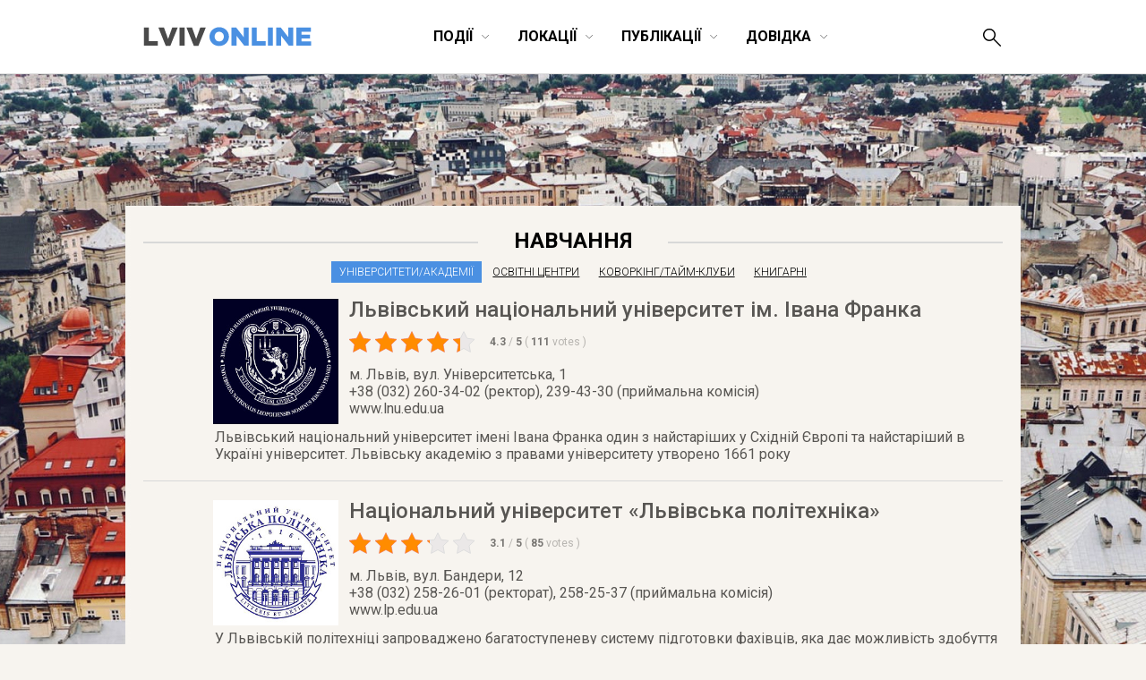

--- FILE ---
content_type: text/html; charset=UTF-8
request_url: https://lviv-online.com/ua/study/university/
body_size: 22975
content:



<!DOCTYPE html>
<html lang="uk">
<head>
    <meta name="viewport" content="width=device-width">
    <meta property="fb:admins" content="1044357810">
    <meta property="fb:admins" content="1044927686">
    <meta property="fb:app_id" content="267973631652">
    <meta http-equiv="Content-Type"  content="text/html; charset=UTF-8">
    <meta name="verify-v1" content="2Tp+rNGYFXDO1hnwzmxXzzii+hvLG7BlJXY4u1DE1cU=">
    <meta name="y_key" content="80442cff96afae1e" >
    <meta name="msvalidate.01" content="8451BBDAAB601E0F09BF739574E36D24">
    <meta name="alexaVerifyID" content="1jpa1BQjL3YL-W0vEzdm8XHznS0">
    <meta name="p:domain_verify" content="12e8d09a0b5a2081b38198c86c2746a3"><!-- Pin -->

            <title>Університети, Інститути та Академії Львова
 | LvivOnline (Львів Онлайн)</title>
    
    <meta property="og:image" content="https://lviv-online.com/ua/wp-content/themes/lviv/images/lviv_2.png"><meta property="og:type" content="website"><meta property="og:site_name" content="LvivOnline (Львів Онлайн)">
    <link href='https://fonts.googleapis.com/css?family=Roboto:400,900,100,100italic,300,300italic,500,400italic,500italic,700,700italic,900italic&subset=latin,cyrillic' rel='stylesheet' type='text/css'>
    <link rel="shortcut icon" href="https://lviv-online.com/ua/wp-content/themes/lviv/images/favicon.png">
    <link rel="apple-touch-icon" sizes="200x200" href="https://lviv-online.com/ua/wp-content/themes/lviv/images/favicon-200x200.png">
    <link rel="icon" type="image/png" sizes="200x200" href="https://lviv-online.com/ua/wp-content/themes/lviv/images/favicon-200x200.png">
    <link rel="alternate" type="application/rss+xml" title="RSS 2.0" href="https://feeds.feedburner.com/LvivOnline/ua">
    <link rel="pingback" href="https://lviv-online.com/ua/xmlrpc.php" >

    <script src="https://ajax.googleapis.com/ajax/libs/jquery/1.7.1/jquery.min.js"></script>
    <link rel="stylesheet" href="https://ajax.googleapis.com/ajax/libs/jqueryui/1.8.15/themes/smoothness/jquery-ui.css">
    <script src="https://ajax.googleapis.com/ajax/libs/jqueryui/1.8.16/jquery-ui.min.js"></script>

    <!--[if lt IE 9]>
    <script type="text/javascript" src="//cdnjs.cloudflare.com/ajax/libs/html5shiv/3.7.3/html5shiv.js"></script>
    <![endif]-->

    <!-- fancyBox -->
    <script src="https://lviv-online.com/ua/wp-content/themes/lviv/js/box/jquery.mousewheel-3.0.6.pack.js"></script>
    <script src="https://lviv-online.com/ua/wp-content/themes/lviv/js/box/jquery.fancybox.js?v=2.1.2"></script>
    <link rel="stylesheet" type="text/css" href="https://lviv-online.com/ua/wp-content/themes/lviv/js/box/jquery.fancybox.css?v=2.1.2" media="screen" >
    <script>$(document).ready(function() { $('.fancybox').fancybox();
            $(".fancybox-effects-b").fancybox({ openEffect:'none',closeEffect:'none',helpers:{title:{type:'over'} } });
            $(".fancybox-effects-c").fancybox({ wrapCSS:'fancybox-custom',closeClick:true,openEffect:'none',helpers:
            {title:{type:'inside'} } });
            $(".fancybox-effects-c")
                .attr('rel', 'gallery')
                .fancybox({
                    beforeShow: function () {
                        if (this.title) {
                            this.title += '<br /><div style="padding-top:13px; float:left;">';
                            this.title += '<iframe src="//www.facebook.com/plugins/like.php?href=' + this.href + '&amp;send=false&amp;layout=button_count&amp;show_faces=false&amp;width=130&amp;action=like&amp;font&amp;colorscheme=light&amp;height=23" scrolling="no" frameborder="0" style="border:none; overflow:hidden; width:130px; height:23px; margin-right: 25px;" allowTransparency="true"></iframe>';
                            this.title += '<a style="margin-right: 25px;" href="https://pinterest.com/pin/create/button/?url=https://lviv-online.com/ua/study/university/lvivskyj-natsionalnyj-universytet-im-ivana-franka/&media=' + this.href + '" class="pin-it-button" count-layout="horizontal"><img border="0" src="//assets.pinterest.com/images/PinExt.png" /></a></div>';
                        }
                    },
                    afterShow: function() {
                        gapi.plusone.render("goog",{"size": "medium", "annotation": "bubble"});
                        twttr.widgets.load();
                    },
                    helpers : {
                        title : {
                            type: 'inside'
                        }
                    }
                });
        });</script>

    <!-- Google Analytics -->
    <script>
        (function(i,s,o,g,r,a,m){i['GoogleAnalyticsObject']=r;i[r]=i[r]||function(){
                (i[r].q=i[r].q||[]).push(arguments)},i[r].l=1*new Date();a=s.createElement(o),
            m=s.getElementsByTagName(o)[0];a.async=1;a.src=g;m.parentNode.insertBefore(a,m)
        })(window,document,'script','https://www.google-analytics.com/analytics.js','ga');

        ga('create', 'UA-8691615-2', 'auto');
        ga('send', 'pageview');

    </script>

    <link rel='dns-prefetch' href='//s.w.org' />
<link rel="alternate" type="application/rss+xml" title="LvivOnline (Львів Онлайн) &raquo; Університети/Академії Канал категорії" href="https://lviv-online.com/ua/study/university/feed/" />
		<script type="text/javascript">
			window._wpemojiSettings = {"baseUrl":"https:\/\/s.w.org\/images\/core\/emoji\/11\/72x72\/","ext":".png","svgUrl":"https:\/\/s.w.org\/images\/core\/emoji\/11\/svg\/","svgExt":".svg","source":{"concatemoji":"https:\/\/lviv-online.com\/ua\/wp-includes\/js\/wp-emoji-release.min.js?ver=4.9.28"}};
			!function(e,a,t){var n,r,o,i=a.createElement("canvas"),p=i.getContext&&i.getContext("2d");function s(e,t){var a=String.fromCharCode;p.clearRect(0,0,i.width,i.height),p.fillText(a.apply(this,e),0,0);e=i.toDataURL();return p.clearRect(0,0,i.width,i.height),p.fillText(a.apply(this,t),0,0),e===i.toDataURL()}function c(e){var t=a.createElement("script");t.src=e,t.defer=t.type="text/javascript",a.getElementsByTagName("head")[0].appendChild(t)}for(o=Array("flag","emoji"),t.supports={everything:!0,everythingExceptFlag:!0},r=0;r<o.length;r++)t.supports[o[r]]=function(e){if(!p||!p.fillText)return!1;switch(p.textBaseline="top",p.font="600 32px Arial",e){case"flag":return s([55356,56826,55356,56819],[55356,56826,8203,55356,56819])?!1:!s([55356,57332,56128,56423,56128,56418,56128,56421,56128,56430,56128,56423,56128,56447],[55356,57332,8203,56128,56423,8203,56128,56418,8203,56128,56421,8203,56128,56430,8203,56128,56423,8203,56128,56447]);case"emoji":return!s([55358,56760,9792,65039],[55358,56760,8203,9792,65039])}return!1}(o[r]),t.supports.everything=t.supports.everything&&t.supports[o[r]],"flag"!==o[r]&&(t.supports.everythingExceptFlag=t.supports.everythingExceptFlag&&t.supports[o[r]]);t.supports.everythingExceptFlag=t.supports.everythingExceptFlag&&!t.supports.flag,t.DOMReady=!1,t.readyCallback=function(){t.DOMReady=!0},t.supports.everything||(n=function(){t.readyCallback()},a.addEventListener?(a.addEventListener("DOMContentLoaded",n,!1),e.addEventListener("load",n,!1)):(e.attachEvent("onload",n),a.attachEvent("onreadystatechange",function(){"complete"===a.readyState&&t.readyCallback()})),(n=t.source||{}).concatemoji?c(n.concatemoji):n.wpemoji&&n.twemoji&&(c(n.twemoji),c(n.wpemoji)))}(window,document,window._wpemojiSettings);
		</script>
		<style type="text/css">
img.wp-smiley,
img.emoji {
	display: inline !important;
	border: none !important;
	box-shadow: none !important;
	height: 1em !important;
	width: 1em !important;
	margin: 0 .07em !important;
	vertical-align: -0.1em !important;
	background: none !important;
	padding: 0 !important;
}
</style>
<link rel='stylesheet' id='contact-form-7-css'  href='https://lviv-online.com/ua/wp-content/plugins/contact-form-7/includes/css/styles.css?ver=5.1.6' type='text/css' media='all' />
<link rel='stylesheet' id='kk-star-ratings-css'  href='https://lviv-online.com/ua/wp-content/plugins/kk-star-ratings/public/css/kk-star-ratings.css?ver=4.1.2' type='text/css' media='all' />
<style id='kk-star-ratings-inline-css' type='text/css'>
.kk-star-ratings .kksr-stars .kksr-star {
        margin-right: 5px;
    }
    [dir="rtl"] .kk-star-ratings .kksr-stars .kksr-star {
        margin-left: 5px;
        margin-right: 0;
    }
</style>
<script type='text/javascript' src='https://lviv-online.com/ua/wp-includes/js/jquery/jquery.js?ver=1.12.4'></script>
<script type='text/javascript' src='https://lviv-online.com/ua/wp-includes/js/jquery/jquery-migrate.min.js?ver=1.4.1'></script>
<script type='text/javascript' src='https://lviv-online.com/ua/wp-content/plugins/events-calendar/js/jquery.bgiframe.js?ver=2.1'></script>
<script type='text/javascript' src='https://lviv-online.com/ua/wp-content/plugins/events-calendar/js/jquery.dimensions.js?ver=1.0b2'></script>
<script type='text/javascript' src='https://lviv-online.com/ua/wp-content/plugins/events-calendar/js/jquery.tooltip.min.js?ver=1.3'></script>
<link rel='https://api.w.org/' href='https://lviv-online.com/ua/wp-json/' />
<link rel="EditURI" type="application/rsd+xml" title="RSD" href="https://lviv-online.com/ua/xmlrpc.php?rsd" />
<link rel="wlwmanifest" type="application/wlwmanifest+xml" href="https://lviv-online.com/ua/wp-includes/wlwmanifest.xml" /> 
<meta name="generator" content="WordPress 4.9.28" />
<!-- Start Of Script Generated By Events-Calendar [Luke Howell | www.lukehowell.com] and [R. MALKA | www.heirem.fr] -->
  <link type="text/css" rel="stylesheet" href="https://lviv-online.com/ua/wp-includes/js/thickbox/thickbox.css" />
  <link type="text/css" rel="stylesheet" href="https://lviv-online.com/ua/wp-content/plugins/events-calendar/css/events-calendar.css" />
 <script type="text/javascript">
	// <![CDATA[
	var ecd = {};
	ecd.jq= jQuery.noConflict(false);
	//]]>
 </script>
<!-- End Of Script Generated By Events-Calendar - Version: 1.0 -->

<!-- platinum seo pack 1.3.8 -->
<meta name="robots" content="index,follow,noodp,noydir" />
<meta name="description" content="Університети, Інститути та Академії Львова" />
<link rel="canonical" href="https://lviv-online.com/ua/study/university/" />
<!-- /platinum one seo pack -->

    <link rel="stylesheet" type="text/css" href="https://lviv-online.com/ua/wp-content/themes/lviv/minstyle.css" media="screen" >
    <script src="https://lviv-online.com/ua/wp-content/themes/lviv/js/script.js"></script><!-- Sort events etc. -->
</head>
<body>


<header class="site-header scroll_it" id="top">


    
    <div class="wrapper">
        <p class="head_logo">
            <a href="https://lviv-online.com/ua/">
                <svg width="189px" height="22px" viewBox="-689 496 189 22" version="1.1" xmlns="http://www.w3.org/2000/svg" xmlns:xlink="http://www.w3.org/1999/xlink">
                    <g id="lviv_logo-black" stroke="none" stroke-width="1" fill="none" fill-rule="evenodd" transform="translate(-689.000000, 496.000000)">
                        <path d="M84.805183,21.4037644 C91.0346912,21.4037644 95.7068223,16.702793 95.7068223,10.9058895 C95.7068223,5.0513054 91.0923718,0.408014572 84.8628636,0.408014572 C78.6333554,0.408014572 73.9612243,5.10898604 73.9612243,10.9058895 C73.9612243,16.7604736 78.5756748,21.4037644 84.805183,21.4037644 L84.805183,21.4037644 Z M84.8628636,16.3567092 C81.8057901,16.3567092 79.7004471,13.8187614 79.7004471,10.9058895 C79.7004471,7.93533698 81.7481095,5.45506982 84.805183,5.45506982 C87.8910968,5.45506982 89.9964398,7.99301761 89.9964398,10.9058895 C89.9964398,13.876442 87.9487774,16.3567092 84.8628636,16.3567092 L84.8628636,16.3567092 Z M98.6196942,21 L104.157035,21 L104.157035,9.92531876 L112.780289,21 L117.683143,21 L117.683143,0.811778992 L112.145802,0.811778992 L112.145802,11.4826958 L103.839791,0.811778992 L98.6196942,0.811778992 L98.6196942,21 Z M121.259342,21 L136.63123,21 L136.63123,16.0971463 L126.854363,16.0971463 L126.854363,0.811778992 L121.259342,0.811778992 L121.259342,21 Z M139.140338,21 L144.764199,21 L144.764199,0.811778992 L139.140338,0.811778992 L139.140338,21 Z M148.45576,21 L153.9931,21 L153.9931,9.92531876 L162.616355,21 L167.519208,21 L167.519208,0.811778992 L161.981868,0.811778992 L161.981868,11.4826958 L153.675857,0.811778992 L148.45576,0.811778992 L148.45576,21 Z M171.095408,21 L187.476707,21 L187.476707,16.2413479 L176.632748,16.2413479 L176.632748,13.0400729 L186.323094,13.0400729 L186.323094,8.62750455 L176.632748,8.62750455 L176.632748,5.57043109 L187.332505,5.57043109 L187.332505,0.811778992 L171.095408,0.811778992 L171.095408,21 Z" id="ONLINE" fill="#4A90E2"></path>
                        <path d="M0.754401943,21 L16.1262902,21 L16.1262902,16.0971463 L6.34942319,16.0971463 L6.34942319,0.811778992 L0.754401943,0.811778992 L0.754401943,21 Z M25.0956284,21.1442016 L30.2868852,21.1442016 L38.4775349,0.811778992 L32.3345477,0.811778992 L27.7489375,13.5880389 L23.1633273,0.811778992 L16.9049787,0.811778992 L25.0956284,21.1442016 Z M40.5540376,21 L46.1778992,21 L46.1778992,0.811778992 L40.5540376,0.811778992 L40.5540376,21 Z M56.4450516,21.1442016 L61.6363084,21.1442016 L69.8269581,0.811778992 L63.6839709,0.811778992 L59.0983607,13.5880389 L54.5127505,0.811778992 L48.2544019,0.811778992 L56.4450516,21.1442016 Z" id="LVIV" fill="#4A4A4A"></path>
                    </g>
                </svg>
            </a>
        </p>
        <p id="show--mobile--menu" onclick="javascript:sizeMenu(this)">
            <span id="menu--icons__open" >
                <img src="https://lviv-online.com/ua/wp-content/themes/lviv/images/menu-icon.png" alt="LvivOnline Menu">
            </span>
            <span id="menu--icons__closed" style="display: none;" >
                <img src="https://lviv-online.com/ua/wp-content/themes/lviv/images/close-icon.png" alt="LvivOnline Menu Close">
            </span>
        </p>
        <ul id="head--menu" class="head-menu _small_menu">
            <li id="active" class="head-menu__category _closeItem" onclick="showSubMenu(this)">
                <span>Події</span><svg width="10px" height="6px" viewBox="21748 641 10 6" version="1.1" xmlns="http://www.w3.org/2000/svg" xmlns:xlink="http://www.w3.org/1999/xlink">
                    <polyline id="Arrow-3" stroke="#000000" stroke-width="0.5" fill="none" points="21748.9316 641.687012 21753.132 645.887329 21757.2819 641.687012"></polyline>
                </svg>
                <section class="menu--dropdown menu--events wrapper">
                    <ul class="menu--dropdown__list">
                        <li><a class="menu--level--up" href="https://lviv-online.com/ua/events/">УСІ ПОДІЇ</a></li>
                        <li><a class="menu--level--up" href="https://lviv-online.com/ua/buy-tickets/">КВИТКИ</a></li>
                        <li><a class="menu--level--up" href="https://lviv-online.com/ua/today/">СЬОГОДНІ</a></li>
                        <li><a class="menu--level--up" href="https://lviv-online.com/ua/events/online/">ONLINE</a></li>
                    </ul>
                    <ul class="menu--dropdown__list">
                        <li><a href="https://lviv-online.com/ua/events/arts/">Мистецтво</a></li>
                        <li><a href="https://lviv-online.com/ua/events/music/">Музика</a></li>
                        <li><a href="https://lviv-online.com/ua/events/movie/">Кіно</a></li>
                        <li><a href="https://lviv-online.com/ua/events/theatre/">Театр</a></li>
                        <li><a href="https://lviv-online.com/ua/events/literuture/">Література</a></li>
                        <li><a href="https://lviv-online.com/ua/events/sport/">Спорт</a></li>
                    </ul>
                    <ul class="menu--dropdown__list">
                        <li><a href="https://lviv-online.com/ua/events/night-life/">Нічне життя</a></li>
                        <li><a href="https://lviv-online.com/ua/events/festival/">Фестивалі</a></li>
                        <li><a href="https://lviv-online.com/ua/events/outing/">Екскурсії</a></li>
                        <li><a href="https://lviv-online.com/ua/events/progress/">Навчання</a></li>
                        <li><a href="https://lviv-online.com/ua/events/business/">Бізнес</a></li>
                        <li><a href="https://lviv-online.com/ua/events/other/">Інше</a></li>
                    </ul>
                    <div class="main-today-events">
                        <!--<p>Рекомендуємо</p>-->
                                                    <article class="events">
                                <a class="afisha" href="https://lviv-online.com/ua/events/other/postijno-diyuchi-ekspozytsiji-ta-vystavky-muzejiv-lvova/">
                                    <img width="300" height="300" src="https://lviv-online.com/ua/wp-content/uploads/2015/09/lviv-logo.jpg" class="attachment-post-thumbnail size-post-thumbnail wp-post-image" alt="Львів. Відкритий для світу" srcset="https://lviv-online.com/ua/wp-content/uploads/2015/09/lviv-logo.jpg 300w, https://lviv-online.com/ua/wp-content/uploads/2015/09/lviv-logo-140x140.jpg 140w, https://lviv-online.com/ua/wp-content/uploads/2015/09/lviv-logo-230x230.jpg 230w" sizes="(max-width: 300px) 100vw, 300px" />                                </a>
                                <h4 class="title">
                                    <a href="https://lviv-online.com/ua/events/other/postijno-diyuchi-ekspozytsiji-ta-vystavky-muzejiv-lvova/">
                                        Постійно діючі експозиції та виставки у музеях Львова                                    </a>
                                </h4>
                            </article>
                                                    <article class="events">
                                <a class="afisha" href="https://lviv-online.com/ua/events/theatre/vystava-ekleziast/">
                                    <img width="300" height="300" src="https://lviv-online.com/ua/wp-content/uploads/2015/10/vystava-ekleziast.jpg" class="attachment-post-thumbnail size-post-thumbnail wp-post-image" alt="Вистава «Еклезіаст» - Театр «І люди, і ляльки»" srcset="https://lviv-online.com/ua/wp-content/uploads/2015/10/vystava-ekleziast.jpg 300w, https://lviv-online.com/ua/wp-content/uploads/2015/10/vystava-ekleziast-200x200.jpg 200w" sizes="(max-width: 300px) 100vw, 300px" />                                </a>
                                <h4 class="title">
                                    <a href="https://lviv-online.com/ua/events/theatre/vystava-ekleziast/">
                                        Вистава «Еклезіаст»                                    </a>
                                </h4>
                            </article>
                                                    <article class="events">
                                <a class="afisha" href="https://lviv-online.com/ua/events/music/jam-session-v-teatri-pyva-pravda/">
                                    <img width="230" height="230" src="https://lviv-online.com/ua/wp-content/uploads/2019/06/afisha-jam-session-pravda-lviv.jpg" class="attachment-post-thumbnail size-post-thumbnail wp-post-image" alt="Jam Session в Театрі пива «Правда»" srcset="https://lviv-online.com/ua/wp-content/uploads/2019/06/afisha-jam-session-pravda-lviv.jpg 230w, https://lviv-online.com/ua/wp-content/uploads/2019/06/afisha-jam-session-pravda-lviv-140x140.jpg 140w" sizes="(max-width: 230px) 100vw, 230px" />                                </a>
                                <h4 class="title">
                                    <a href="https://lviv-online.com/ua/events/music/jam-session-v-teatri-pyva-pravda/">
                                        Jam Session в Театрі пива «Правда»                                    </a>
                                </h4>
                            </article>
                                            </div>
		    <div class="menu--addnew"><a href="https://lviv-online.com/ua/addevent/">додати подію</a></div>
                </section>
            </li>
            <li class="head-menu__category _closeItem" onclick="showSubMenu(this)">
                <span>Локації</span><svg width="10px" height="6px" viewBox="21748 641 10 6" version="1.1" xmlns="http://www.w3.org/2000/svg" xmlns:xlink="http://www.w3.org/1999/xlink">
                    <polyline id="Arrow-4" stroke="#000000" stroke-width="0.5" fill="none" points="21748.9316 641.687012 21753.132 645.887329 21757.2819 641.687012"></polyline>
                </svg>
                <section class="menu--dropdown menu--places wrapper">
                    <ul class="menu--dropdown__list">
                        <li><a class="menu--level--up" href="https://lviv-online.com/ua/rest/">Ресторації</a></li>
                        <li><a href="https://lviv-online.com/ua/rest/coffeehouses/">Кав'ярні</a></li>
                        <li><a href="https://lviv-online.com/ua/rest/cafe/">Кафе/Бари</a></li>
                        <li><a href="https://lviv-online.com/ua/rest/pubs/">Паби</a></li>
                        <li><a href="https://lviv-online.com/ua/rest/restaurant/">Ресторани</a></li>
                        <li><a href="https://lviv-online.com/ua/rest/pizza/">Піцерії/бістро</a></li>
                        <li><a href="https://lviv-online.com/ua/rest/clubs/">Клуби</a></li>
                        <li><a class="menu--level--up" href="https://lviv-online.com/ua/shopping/">Шопінг</a></li>
                        <li><a href="https://lviv-online.com/ua/shopping/mall/">Торгові центри</a></li>
                        <li><a href="https://lviv-online.com/ua/shopping/shops/">Магазини</a></li>
                    </ul>
                    <ul class="menu--dropdown__list">
                        <li><a class="menu--level--up" href="https://lviv-online.com/ua/zhytlo">Проживання</a></li>
                        <li><a href="https://lviv-online.com/ua/zhytlo/hotels/">Готелі</a></li>
                        <li><a href="https://lviv-online.com/ua/zhytlo/motels/">Мотелі</a></li>
                        <li><a href="https://lviv-online.com/ua/zhytlo/hostels/">Хостели</a></li>
                        <li><a href="https://lviv-online.com/ua/zhytlo/appartaments/">Апартаменти</a></li>
                        <li><a class="menu--level--up" href="https://lviv-online.com/ua/tourist/">Туризм</a></li>
                        <li><a href="https://lviv-online.com/ua/tourist/agency/">Туристичні фірми</a></li>
                        <li><a href="https://lviv-online.com/ua/tourist/tic/">Центри турінформації</a></li>
                        <li><a href="https://lviv-online.com/ua/tourist/consulate/">Консульства</a></li>
                    </ul>
                    <ul class="menu--dropdown__list">
                        <li><a class="menu--level--up" href="https://lviv-online.com/ua/places/">Дозвілля</a></li>
                        <li><a href="https://lviv-online.com/ua/places/museum/">Музеї</a></li>
                        <li><a href="https://lviv-online.com/ua/places/galleries/">Галереї</a></li>
                        <li><a href="https://lviv-online.com/ua/places/theatres/">Театри</a></li>
                        <li><a href="https://lviv-online.com/ua/places/cinema/">Кінотеатри</a></li>
                        <li><a href="https://lviv-online.com/ua/places/halls/">Концертні зали</a></li>
                        <li><a href="https://lviv-online.com/ua/places/sportplaces/">Спорткомплекси</a></li>
                        <li><a href="https://lviv-online.com/ua/places/activity/">Активний відпочинок</a></li>
                        <li><a href="https://lviv-online.com/ua/places/sights/">Визначні місця</a></li>
                    </ul>
                    <ul class="menu--dropdown__list">
                        <li><a class="menu--level--up" href="https://lviv-online.com/ua/study/">Навчання</a></li>
                        <li><a href="https://lviv-online.com/ua/study/university/">Університети/Академії</a></li>
                        <li><a href="https://lviv-online.com/ua/study/education/">Освітні центри</a></li>
                        <li><a href="https://lviv-online.com/ua/study/icafe/">Коворкінг/Тайм-клуби</a></li>
                        <li><a class="menu--level--up" href="https://lviv-online.com/ua/institution/">Установи та організації</a></li>
                        <li><a href="https://lviv-online.com/ua/institution/authorities/">Органи влади</a></li>
                        <li><a href="https://lviv-online.com/ua/institution/organization/">Громадські організації</a></li>
                        <li><a href="https://lviv-online.com/ua/institution/bank/">Банки</a></li>
                        <li><a class="menu--level--up" href="https://lviv-online.com/ua/medicine/">Медицина</a></li>
                        <li><a href="https://lviv-online.com/ua/medicine/hospital/">Лікарні</a></li>
                        <li><a href="https://lviv-online.com/ua/medicine/chemistry/">Аптеки</a></li>
                    </ul>
		    <div class="menu--addnew"><a href="https://lviv-online.com/ua/addbusiness/">додати заклад</a></div>
                </section>
            </li>
            <li class="head-menu__category _closeItem" onclick="showSubMenu(this)">
                <span>Публікації</span><svg width="10px" height="6px" viewBox="21748 641 10 6" version="1.1" xmlns="http://www.w3.org/2000/svg" xmlns:xlink="http://www.w3.org/1999/xlink">
                    <polyline id="Arrow-5" stroke="#000000" stroke-width="0.5" fill="none" points="21748.9316 641.687012 21753.132 645.887329 21757.2819 641.687012"></polyline>
                </svg>
                <section class="menu--dropdown menu--publications wrapper">
                    <ul class="menu--dropdown__list">
                        <li><a class="menu--level--up" href="https://lviv-online.com/ua/publications/">УСІ ПУБЛІКАЦІЇ</a></li>
                        <li><a href="https://lviv-online.com/ua/weekend/">Львів на вихідні</a></li>
                        <li><a href="https://lviv-online.com/ua/brainstorm/">Головоштурм</a></li>
                        <li><a href="https://lviv-online.com/ua/pr/">Новини компаній</a></li>
                        <li><a href="https://lviv-online.com/ua/offers/">Акції/конкурси</a></li>
                    </ul>
                    <ul class="menu--dropdown__list">
                        <li><a href="https://lviv-online.com/ua/articles/">Статті</a></li>
                        <li><a href="https://lviv-online.com/ua/foto/">Фото</a></li>
                        <li><a href="https://lviv-online.com/ua/video/">Відео</a></li>
                        <li><a href="https://lviv-online.com/ua/audio/">Аудіо</a></li>
                        <li><a href="https://lviv-online.com/ua/sketch/">Шкіц</a></li>
                    </ul>
                    <div class="main-today-events">
                        <!--<p>Рекомендуємо</p>-->
                                                    <article class="events">
                                <a class="afisha" href="https://lviv-online.com/ua/articles/grafik-stoyanky-eko-busa-u-lvovi/">
                                    <img width="960" height="640" src="https://lviv-online.com/ua/wp-content/uploads/2023/10/recycling-logos.jpg" class="attachment-post-thumbnail size-post-thumbnail wp-post-image" alt="Recycling logos" srcset="https://lviv-online.com/ua/wp-content/uploads/2023/10/recycling-logos.jpg 960w, https://lviv-online.com/ua/wp-content/uploads/2023/10/recycling-logos-140x93.jpg 140w, https://lviv-online.com/ua/wp-content/uploads/2023/10/recycling-logos-230x153.jpg 230w, https://lviv-online.com/ua/wp-content/uploads/2023/10/recycling-logos-768x512.jpg 768w" sizes="(max-width: 960px) 100vw, 960px" />                                </a>
                                <h4 class="title">
                                    <a href="https://lviv-online.com/ua/articles/grafik-stoyanky-eko-busa-u-lvovi/">
                                        Графік стоянки Еко Буса у липні 2024                                    </a>
                                </h4>
                            </article>
                                                    <article class="events">
                                <a class="afisha" href="https://lviv-online.com/ua/articles/afisha-teatriv-lvova-repertuar-vystav/">
                                    <img width="960" height="640" src="https://lviv-online.com/ua/wp-content/uploads/2023/01/teatry-lvova-logos.jpg" class="attachment-post-thumbnail size-post-thumbnail wp-post-image" alt="Репертуари театрів та анонси театральних вистав у Львові" srcset="https://lviv-online.com/ua/wp-content/uploads/2023/01/teatry-lvova-logos.jpg 960w, https://lviv-online.com/ua/wp-content/uploads/2023/01/teatry-lvova-logos-140x93.jpg 140w, https://lviv-online.com/ua/wp-content/uploads/2023/01/teatry-lvova-logos-230x153.jpg 230w, https://lviv-online.com/ua/wp-content/uploads/2023/01/teatry-lvova-logos-768x512.jpg 768w" sizes="(max-width: 960px) 100vw, 960px" />                                </a>
                                <h4 class="title">
                                    <a href="https://lviv-online.com/ua/articles/afisha-teatriv-lvova-repertuar-vystav/">
                                        Репертуари театрів та анонси театральних вистав у Львові                                    </a>
                                </h4>
                            </article>
                                                    <article class="events">
                                <a class="afisha" href="https://lviv-online.com/ua/articles/jazz-u-lvovi/">
                                    <img width="960" height="504" src="https://lviv-online.com/ua/wp-content/uploads/2020/01/jazz.jpg" class="attachment-post-thumbnail size-post-thumbnail wp-post-image" alt="Час на jazz. Джазові вечори у Львові" srcset="https://lviv-online.com/ua/wp-content/uploads/2020/01/jazz.jpg 960w, https://lviv-online.com/ua/wp-content/uploads/2020/01/jazz-140x74.jpg 140w, https://lviv-online.com/ua/wp-content/uploads/2020/01/jazz-230x121.jpg 230w, https://lviv-online.com/ua/wp-content/uploads/2020/01/jazz-768x403.jpg 768w" sizes="(max-width: 960px) 100vw, 960px" />                                </a>
                                <h4 class="title">
                                    <a href="https://lviv-online.com/ua/articles/jazz-u-lvovi/">
                                        Щораз джаз! Афіша джазових подій у Львові                                    </a>
                                </h4>
                            </article>
                                            </div>
                </section>
            </li>



            <li class="head-menu__category _closeItem" onclick="showSubMenu(this)">
                <span>Довідка</span><svg width="10px" height="6px" viewBox="21748 641 10 6" version="1.1" xmlns="http://www.w3.org/2000/svg" xmlns:xlink="http://www.w3.org/1999/xlink">
                    <polyline id="Arrow-6" stroke="#000000" stroke-width="0.5" fill="none" points="21748.9316 641.687012 21753.132 645.887329 21757.2819 641.687012"></polyline>
                </svg>
                <section class="menu--dropdown menu--info wrapper">
                    <ul class="menu--dropdown__list">
                        <li><a class="menu--level--up" href="https://lviv-online.com/ua/info/">УСІ РОЗДІЛИ</a></li>
                        <li><a href="https://lviv-online.com/ua/info/map/">Карта міста</a></li>
                        <li><a href="https://lviv-online.com/ua/info/transport/">Транспорт</a></li>
                        <li><a href="https://lviv-online.com/ua/info/services/">Сервісні служби</a></li>
                    </ul>
                    <div class="main-today-events">
                        <!--<p>Відвідуване</p>-->
                            <article class="events">
                                <a class="afisha" href="https://lviv-online.com/ua/info/transport/mizhnarodnyj-aeroport-lviv/">
                                    <img style="border: 1px solid #eee; width: 98%;" src="https://lviv-online.com/ua/wp-content/uploads/2009/01/info-aeroport.png" title="Міжнародний аеропорт «Львів» ім. Данила Галицького" alt="Міжнародний аеропорт «Львів» ім. Данила Галицького">
                                </a>
                                <h4 class="title">
                                    <a href="https://lviv-online.com/ua/info/transport/mizhnarodnyj-aeroport-lviv/">
                                        Аеропорт.<br>Розклад рейсів
                                    </a>
                                </h4>
                            </article>
                            <article class="events">
                                <a class="afisha" href="https://lviv-online.com/ua/info/transport/avtovokzal/">
                                    <img style="border: 1px solid #eee; width: 98%;" src="https://lviv-online.com/ua/wp-content/uploads/2009/01/info-avtovokzal.png" title="Автовокзал (розклад руху)" alt="Автовокзал (розклад руху)">
                                </a>
                                <h4 class="title">
                                    <a href="https://lviv-online.com/ua/info/transport/avtovokzal/">
                                        Автовокзал.<br>Розклад руху
                                    </a>
                                </h4>
                            </article>
                            <article class="events">
                                <a class="afisha" href="https://lviv-online.com/ua/info/transport/nichni-avtobusy/">
                                    <img style="border: 1px solid #eee; width: 98%;" src="https://lviv-online.com/ua/wp-content/uploads/2009/01/info-night-buses.png" title="Нічні автобуси" alt="Нічні автобуси">
                                </a>
                                <h4 class="title">
                                    <a href="https://lviv-online.com/ua/info/transport/nichni-avtobusy/">
                                        Нічні автобуси.<br>Розклад руху
                                    </a>
                                </h4>
                            </article>
			    <article class="events">
				<a class="afisha" href="https://lviv-online.com/ua/info/transport/taxi/">
				    <img style="border: 1px solid #eee; width: 98%;" src="https://lviv-online.com/ua/wp-content/uploads/2009/01/info-taxi.png" title="Таксі (Тахі)" alt="Таксі (Тахі)">
				</a>
				<h4 class="title">
				    <a href="https://lviv-online.com/ua/info/transport/taxi/">
					Служби таксі.<br>Тарифи
				    </a>
				</h4>
			    </article>
                    </div>
                </section>
            </li>
        </ul>
        <form class="head-search" role="search" method="get" id="searchform" action="https://lviv-online.com/ua" >
            <input placeholder="Пошук" value="" name="s" id="search__input">
            <button>
                <svg>
                    <path d="M19.78 18.637l-7.331-7.332c.969-1.199 1.551-2.725 1.551-4.389 0-3.867-3.134-7-7-7s-7 3.133-7 7 3.134 7 7 7c1.663 0 3.188-.582 4.389-1.551l7.331 7.332c.146.147.338.219.53.219s.384-.072.53-.219c.293-.293.293-.768 0-1.061zm-12.78-6.221c-3.032 0-5.5-2.467-5.5-5.5s2.468-5.5 5.5-5.5 5.5 2.467 5.5 5.5-2.468 5.5-5.5 5.5z"></path>
                </svg>
            </button>
        </form>
        <p for="search__input" class="search--icons" onclick="javascript:showsearch()">
            <label for="search__input">
                <svg id="search--icons__open" >
                    <path d="M19.78 18.637l-7.331-7.332c.969-1.199 1.551-2.725 1.551-4.389 0-3.867-3.134-7-7-7s-7 3.133-7 7 3.134 7 7 7c1.663 0 3.188-.582 4.389-1.551l7.331 7.332c.146.147.338.219.53.219s.384-.072.53-.219c.293-.293.293-.768 0-1.061zm-12.78-6.221c-3.032 0-5.5-2.467-5.5-5.5s2.468-5.5 5.5-5.5 5.5 2.467 5.5 5.5-2.468 5.5-5.5 5.5z"></path>
                </svg>
            </label>
            <svg id="search--icons__closed">
                <g transform="translate(6 6)">
                    <path d="M 6.25 7 C 6.0581 7 5.8662 6.9268 5.7197 6.7803 L -5.7803 -4.7197 C -6.0732 -5.0127 -6.0732 -5.4873 -5.7803 -5.7803 C -5.4873 -6.0732 -5.0127 -6.0732 -4.7197 -5.7803 L 6.7803 5.7197 C 7.0732 6.0127 7.0732 6.4873 6.7803 6.7803 C 6.6338 6.9268 6.4419 7 6.25 7 Z"></path>
                    <path d="M -5.25 7 C -5.0581 7 -4.8662 6.9268 -4.7197 6.7803 L 6.7803 -4.7197 C 7.0732 -5.0127 7.0732 -5.4873 6.7803 -5.7803 C 6.4873 -6.0732 6.0127 -6.0732 5.7197 -5.7803 L -5.7803 5.7197 C -6.0732 6.0127 -6.0732 6.4873 -5.7803 6.7803 C -5.6338 6.9268 -5.4419 7 -5.25 7 Z"></path>
                </g>
            </svg>
        </p>
    </div>
</header>

<script>
    /* show submenu */
    function showSubMenu(btn) {

        obj = document.getElementById("head--menu");

        //if (obj.className == "head-menu _small_menu") {
        var act = document.getElementById("active");
        if (btn.className == "head-menu__category _closeItem") {

            if (act.className == "head-menu__category _openItem") {
                act.id = "";
                act.className = "head-menu__category _closeItem";
                btn.id = "active";
                btn.className = "head-menu__category _openItem"
            } else {
                act.id = "";
                btn.id = "active";
                btn.className = "head-menu__category _openItem"
            }
        } else if (btn.className == "head-menu__category _openItem") {
            document.getElementById("active").id = "";
            btn.className = "head-menu__category _closeItem";
            btn.id = "active"
        }
        //}
    }

    /* correct dropdown menu */
    function sizeMenu(btn){

        var cont = document.getElementById("page--content");
        var act = document.getElementById("active");

        obj = document.getElementById("head--menu");

        if(obj.className == "head-menu _small_menu") {
            obj && (obj.className = "head-menu _big_menu");
            cont && (cont.className = "small");
        } else {
            obj && (obj.className = "head-menu _small_menu");
            act && (act.className = "head-menu__category _closeItem");
            cont && (cont.className = "full");
        }

        var icons__open = document.getElementById("menu--icons__open");
        if( icons__open.style.display == "" ) {  icons__open.style.display = "block"; }
        if( icons__open.style.display == "block" ) {  icons__open.style.display = "none"; } else {  icons__open.style.display = "block"; }

        var icons__closed = document.getElementById("menu--icons__closed");
        if( icons__closed.style.display == "none" ) {  icons__closed.style.display = "block"; } else {  icons__closed.style.display = "none"; }

    }

    //search form up to 1024px
    showsearch();
    function showsearch() {
        var searchform = document.getElementById("searchform");
        if( searchform.style.top == "-200px" ) { searchform.style.top = "0"; } else { searchform.style.top = "-200px"; }

        var icons__open = document.getElementById("search--icons__open");
        if( icons__open.style.display == "block" ) {  icons__open.style.display = "none"; } else {  icons__open.style.display = "block"; }

        var icons__closed = document.getElementById("search--icons__closed");
        if( icons__closed.style.display == "none" ) {  icons__closed.style.display = "block"; } else {  icons__closed.style.display = "none"; }
    }

    //search calendar up to 800px
    showCalendar();
    function showCalendar() {
        var showcalendar = document.getElementById("calendar--date");
        if (showcalendar.style.display == "block") {
            showcalendar.style.display = "none";
        } else {
            showcalendar.style.display = "block";
        }
    }

    //category sorting
    sorting();
    function sorting() {
        var sorting = document.getElementById("events_type_mobile");
        if (sorting.style.display == "block") {
            sorting.style.display = "none";
        } else {
            sorting.style.display = "block";
        }
    }
</script>



<div  id="brand" class="scroll_it" style="background-image: url(https://lviv-online.com/ua/wp-content/uploads/2022/03/lviv-center.jpg);"><div id="brand_it" class="scroll_it"></div></div><div id="page--content" class="full">
<section class="places--list category wrapper">
            <h1 class="block-title">
        <span>
            <span><a href="https://lviv-online.com/ua/study/">Навчання</a></span>        </span>
    </h1>
    <nav class="main-subpages">
    <a class="current--category"href="https://lviv-online.com/ua/study/university/">Університети/Академії</a>
        <a href="https://lviv-online.com/ua/study/education/">Освітні центри</a>
        <a href="https://lviv-online.com/ua/study/icafe/">Коворкінг/Тайм-клуби</a>
        <a  href="https://lviv-online.com/ua/study/library/">Книгарні</a>    </nav>
    <div class="places--list__category wrapper">


	                    <article class="places none--places--photo"
                     itemprop="location" itemscope itemtype="https://schema.org/Place">		
		<div class="place--tariff"><a href="https://lviv-online.com/ua/addbusiness/" target="_blank">пакет<br>«БАЗОВИЙ»</a></div>
                <div class="places--photo">
                                        <header class="places--title--rating">
                        <h2 class="places--title">
                            <a href="https://lviv-online.com/ua/study/university/lvivskyj-natsionalnyj-universytet-im-ivana-franka/" itemprop="url">
                                <span itemprop="name">Львівський національний університет ім. Івана Франка</span>
                            </a>
                        </h2>
                        <div class="places--rating">
                            <div style="display: none;"
    class="kk-star-ratings   "
    data-id="41972"
    data-slug="">
    <div class="kksr-stars">
    <div class="kksr-stars-inactive">
            <div class="kksr-star" data-star="1">
            <div class="kksr-icon" style="width: 24px; height: 24px;"></div>
        </div>
            <div class="kksr-star" data-star="2">
            <div class="kksr-icon" style="width: 24px; height: 24px;"></div>
        </div>
            <div class="kksr-star" data-star="3">
            <div class="kksr-icon" style="width: 24px; height: 24px;"></div>
        </div>
            <div class="kksr-star" data-star="4">
            <div class="kksr-icon" style="width: 24px; height: 24px;"></div>
        </div>
            <div class="kksr-star" data-star="5">
            <div class="kksr-icon" style="width: 24px; height: 24px;"></div>
        </div>
    </div>
    <div class="kksr-stars-active" style="width: 123.2px;">
            <div class="kksr-star">
            <div class="kksr-icon" style="width: 24px; height: 24px;"></div>
        </div>
            <div class="kksr-star">
            <div class="kksr-icon" style="width: 24px; height: 24px;"></div>
        </div>
            <div class="kksr-star">
            <div class="kksr-icon" style="width: 24px; height: 24px;"></div>
        </div>
            <div class="kksr-star">
            <div class="kksr-icon" style="width: 24px; height: 24px;"></div>
        </div>
            <div class="kksr-star">
            <div class="kksr-icon" style="width: 24px; height: 24px;"></div>
        </div>
    </div>
</div>
    <div class="kksr-legend">
            <strong class="kksr-score">4.3</strong>
        <span class="kksr-muted">/</span>
        <strong>5</strong>
        <span class="kksr-muted">(</span>
        <strong class="kksr-count">111</strong>
        <span class="kksr-muted">
            votes        </span>
        <span class="kksr-muted">)</span>
    </div>
</div>
                        </div>
                    </header>
                </div>
                <a class="places--logo" href="https://lviv-online.com/ua/study/university/lvivskyj-natsionalnyj-universytet-im-ivana-franka/">
                    <img itemprop="image" src="https://lviv-online.com/ua/wp-content/uploads/2010/11/lnu-im-ivana-franka-logo.jpg"
                            title="Львівський національний університет ім. Івана Франка"
                            alt="Львівський національний університет ім. Івана Франка">                </a>
                <div class="places--contacts" itemprop="address" itemscope itemtype="https://schema.org/PostalAddress">
                                        <meta itemprop="addressCountry" content="Україна">
                    <meta itemprop="addressRegion" content="Львівська область">
                    <span itemprop="addressLocality">м. Львів</span><span>, </span><span itemprop="streetAddress">вул. Університетська, 1</span><br><span  itemprop="telephone">+38 (032) 260-34-02 (ректор), 239-43-30 (приймальна комісія)</span><br><span itemprop="url">www.lnu.edu.ua</span><br>                </div>
                <div class="places--description">
                    <p>Львівський національний університет імені Івана Франка один з найстаріших у Східній Європі та найстаріший в Україні університет. Львівську академію з правами університету утворено 1661 року</p>
                </div>
            </article>
                            <article class="places none--places--photo"
                     itemprop="location" itemscope itemtype="https://schema.org/Place">		
		<div class="place--tariff"><a href="https://lviv-online.com/ua/addbusiness/" target="_blank">пакет<br>«БАЗОВИЙ»</a></div>
                <div class="places--photo">
                                        <header class="places--title--rating">
                        <h2 class="places--title">
                            <a href="https://lviv-online.com/ua/study/university/natsionalnyj-universytet-lvivska-politehnika/" itemprop="url">
                                <span itemprop="name">Національний університет «Львівська політехніка»</span>
                            </a>
                        </h2>
                        <div class="places--rating">
                            <div style="display: none;"
    class="kk-star-ratings   "
    data-id="11527"
    data-slug="">
    <div class="kksr-stars">
    <div class="kksr-stars-inactive">
            <div class="kksr-star" data-star="1">
            <div class="kksr-icon" style="width: 24px; height: 24px;"></div>
        </div>
            <div class="kksr-star" data-star="2">
            <div class="kksr-icon" style="width: 24px; height: 24px;"></div>
        </div>
            <div class="kksr-star" data-star="3">
            <div class="kksr-icon" style="width: 24px; height: 24px;"></div>
        </div>
            <div class="kksr-star" data-star="4">
            <div class="kksr-icon" style="width: 24px; height: 24px;"></div>
        </div>
            <div class="kksr-star" data-star="5">
            <div class="kksr-icon" style="width: 24px; height: 24px;"></div>
        </div>
    </div>
    <div class="kksr-stars-active" style="width: 89.4px;">
            <div class="kksr-star">
            <div class="kksr-icon" style="width: 24px; height: 24px;"></div>
        </div>
            <div class="kksr-star">
            <div class="kksr-icon" style="width: 24px; height: 24px;"></div>
        </div>
            <div class="kksr-star">
            <div class="kksr-icon" style="width: 24px; height: 24px;"></div>
        </div>
            <div class="kksr-star">
            <div class="kksr-icon" style="width: 24px; height: 24px;"></div>
        </div>
            <div class="kksr-star">
            <div class="kksr-icon" style="width: 24px; height: 24px;"></div>
        </div>
    </div>
</div>
    <div class="kksr-legend">
            <strong class="kksr-score">3.1</strong>
        <span class="kksr-muted">/</span>
        <strong>5</strong>
        <span class="kksr-muted">(</span>
        <strong class="kksr-count">85</strong>
        <span class="kksr-muted">
            votes        </span>
        <span class="kksr-muted">)</span>
    </div>
</div>
                        </div>
                    </header>
                </div>
                <a class="places--logo" href="https://lviv-online.com/ua/study/university/natsionalnyj-universytet-lvivska-politehnika/">
                    <img itemprop="image" src="https://lviv-online.com/ua/wp-content/uploads/2010/07/lvivska-politekhnika-logo.jpg"
                            title="Національний університет «Львівська політехніка»"
                            alt="Національний університет «Львівська політехніка»">                </a>
                <div class="places--contacts" itemprop="address" itemscope itemtype="https://schema.org/PostalAddress">
                                        <meta itemprop="addressCountry" content="Україна">
                    <meta itemprop="addressRegion" content="Львівська область">
                    <span itemprop="addressLocality">м. Львів</span><span>, </span><span itemprop="streetAddress">вул. Бандери, 12</span><br><span  itemprop="telephone">+38 (032) 258-26-01 (ректорат), 258-25-37 (приймальна комісія)</span><br><span itemprop="url">www.lp.edu.ua</span><br>                </div>
                <div class="places--description">
                    <p>У Львівській політехніці запроваджено багатоступеневу систему підготовки фахівців, яка дає можливість здобуття кваліфікаційних рівнів бакалавра (4 роки навчання) та маґістра (5–5,5 років навчання)</p>
                </div>
            </article>
                            <article class="places none--places--photo"
                     itemprop="location" itemscope itemtype="https://schema.org/Place">		
		<div class="place--tariff"><a href="https://lviv-online.com/ua/addbusiness/" target="_blank">пакет<br>«БАЗОВИЙ»</a></div>
                <div class="places--photo">
                                        <header class="places--title--rating">
                        <h2 class="places--title">
                            <a href="https://lviv-online.com/ua/study/university/lvivska-natsionalna-akademiya-mystetstv/" itemprop="url">
                                <span itemprop="name">Львівська національна академія мистецтв</span>
                            </a>
                        </h2>
                        <div class="places--rating">
                            <div style="display: none;"
    class="kk-star-ratings   "
    data-id="62351"
    data-slug="">
    <div class="kksr-stars">
    <div class="kksr-stars-inactive">
            <div class="kksr-star" data-star="1">
            <div class="kksr-icon" style="width: 24px; height: 24px;"></div>
        </div>
            <div class="kksr-star" data-star="2">
            <div class="kksr-icon" style="width: 24px; height: 24px;"></div>
        </div>
            <div class="kksr-star" data-star="3">
            <div class="kksr-icon" style="width: 24px; height: 24px;"></div>
        </div>
            <div class="kksr-star" data-star="4">
            <div class="kksr-icon" style="width: 24px; height: 24px;"></div>
        </div>
            <div class="kksr-star" data-star="5">
            <div class="kksr-icon" style="width: 24px; height: 24px;"></div>
        </div>
    </div>
    <div class="kksr-stars-active" style="width: 125.6px;">
            <div class="kksr-star">
            <div class="kksr-icon" style="width: 24px; height: 24px;"></div>
        </div>
            <div class="kksr-star">
            <div class="kksr-icon" style="width: 24px; height: 24px;"></div>
        </div>
            <div class="kksr-star">
            <div class="kksr-icon" style="width: 24px; height: 24px;"></div>
        </div>
            <div class="kksr-star">
            <div class="kksr-icon" style="width: 24px; height: 24px;"></div>
        </div>
            <div class="kksr-star">
            <div class="kksr-icon" style="width: 24px; height: 24px;"></div>
        </div>
    </div>
</div>
    <div class="kksr-legend">
            <strong class="kksr-score">4.4</strong>
        <span class="kksr-muted">/</span>
        <strong>5</strong>
        <span class="kksr-muted">(</span>
        <strong class="kksr-count">11</strong>
        <span class="kksr-muted">
            votes        </span>
        <span class="kksr-muted">)</span>
    </div>
</div>
                        </div>
                    </header>
                </div>
                <a class="places--logo" href="https://lviv-online.com/ua/study/university/lvivska-natsionalna-akademiya-mystetstv/">
                    <img itemprop="image" src="https://lviv-online.com/ua/wp-content/uploads/2014/02/lnam_logo.jpg"
                            title="Львівська національна академія мистецтв"
                            alt="Львівська національна академія мистецтв">                </a>
                <div class="places--contacts" itemprop="address" itemscope itemtype="https://schema.org/PostalAddress">
                                        <meta itemprop="addressCountry" content="Україна">
                    <meta itemprop="addressRegion" content="Львівська область">
                    <span itemprop="addressLocality">м. Львів</span><span>, </span><span itemprop="streetAddress">вул. Кубійовича, 38</span><br><span  itemprop="telephone">+38 (032) 276-14-82 (ректорат), 243-74-28 (приймальна комісія)</span><br><span itemprop="url">www.lnam.edu.ua</span><br>                </div>
                <div class="places--description">
                    <p>Львівська академія – вищий навчальний заклад ІV рівня акредитації. Офіційно створена у вересні 1946 р. У структурі Академії – 5 навчальних факультетів</p>
                </div>
            </article>
                            <article class="places none--places--photo"
                     itemprop="location" itemscope itemtype="https://schema.org/Place">		
		<div class="place--tariff"><a href="https://lviv-online.com/ua/addbusiness/" target="_blank">пакет<br>«БАЗОВИЙ»</a></div>
                <div class="places--photo">
                                        <header class="places--title--rating">
                        <h2 class="places--title">
                            <a href="https://lviv-online.com/ua/study/university/lvivska-natsionalna-muzychna-akademiya-im-mykoly-lysenka/" itemprop="url">
                                <span itemprop="name">Львівська національна музична академія ім. Миколи Лисенка</span>
                            </a>
                        </h2>
                        <div class="places--rating">
                            <div style="display: none;"
    class="kk-star-ratings   "
    data-id="46205"
    data-slug="">
    <div class="kksr-stars">
    <div class="kksr-stars-inactive">
            <div class="kksr-star" data-star="1">
            <div class="kksr-icon" style="width: 24px; height: 24px;"></div>
        </div>
            <div class="kksr-star" data-star="2">
            <div class="kksr-icon" style="width: 24px; height: 24px;"></div>
        </div>
            <div class="kksr-star" data-star="3">
            <div class="kksr-icon" style="width: 24px; height: 24px;"></div>
        </div>
            <div class="kksr-star" data-star="4">
            <div class="kksr-icon" style="width: 24px; height: 24px;"></div>
        </div>
            <div class="kksr-star" data-star="5">
            <div class="kksr-icon" style="width: 24px; height: 24px;"></div>
        </div>
    </div>
    <div class="kksr-stars-active" style="width: 103.8px;">
            <div class="kksr-star">
            <div class="kksr-icon" style="width: 24px; height: 24px;"></div>
        </div>
            <div class="kksr-star">
            <div class="kksr-icon" style="width: 24px; height: 24px;"></div>
        </div>
            <div class="kksr-star">
            <div class="kksr-icon" style="width: 24px; height: 24px;"></div>
        </div>
            <div class="kksr-star">
            <div class="kksr-icon" style="width: 24px; height: 24px;"></div>
        </div>
            <div class="kksr-star">
            <div class="kksr-icon" style="width: 24px; height: 24px;"></div>
        </div>
    </div>
</div>
    <div class="kksr-legend">
            <strong class="kksr-score">3.7</strong>
        <span class="kksr-muted">/</span>
        <strong>5</strong>
        <span class="kksr-muted">(</span>
        <strong class="kksr-count">7</strong>
        <span class="kksr-muted">
            votes        </span>
        <span class="kksr-muted">)</span>
    </div>
</div>
                        </div>
                    </header>
                </div>
                <a class="places--logo" href="https://lviv-online.com/ua/study/university/lvivska-natsionalna-muzychna-akademiya-im-mykoly-lysenka/">
                    <img itemprop="image" src="https://lviv-online.com/ua/wp-content/uploads/2013/01/lnma_lysenka_logo.png"
                            title="Львівська національна музична академія ім. Миколи Лисенка"
                            alt="Львівська національна музична академія ім. Миколи Лисенка">                </a>
                <div class="places--contacts" itemprop="address" itemscope itemtype="https://schema.org/PostalAddress">
                                        <meta itemprop="addressCountry" content="Україна">
                    <meta itemprop="addressRegion" content="Львівська область">
                    <span itemprop="addressLocality">м. Львів</span><span>, </span><span itemprop="streetAddress">вул. Нижанківського, 5</span><br><span  itemprop="telephone">+38 (032) 235-82-68</span><br><span itemprop="url">www.conservatory.lviv.ua</span><br>                </div>
                <div class="places--description">
                    <p>Вищий навчальний заклад у Львові, заснований 1853 року на базі музичної школи, відкритої галицьким музичним товариством Союз співацьких і музичних товариств</p>
                </div>
            </article>
                            <article class="places none--places--photo"
                     itemprop="location" itemscope itemtype="https://schema.org/Place">		
		<div class="place--tariff"><a href="https://lviv-online.com/ua/addbusiness/" target="_blank">пакет<br>«БАЗОВИЙ»</a></div>
                <div class="places--photo">
                                        <header class="places--title--rating">
                        <h2 class="places--title">
                            <a href="https://lviv-online.com/ua/study/university/lvivskyj-natsionalnyj-universytet-veterynarnoji-medytsyny-ta-biotehnolohij-im-stepana-hzhytskoho/" itemprop="url">
                                <span itemprop="name">Львівський національний університет ветеринарної медицини та біотехнологій ім. Степана Гжицького</span>
                            </a>
                        </h2>
                        <div class="places--rating">
                            <div style="display: none;"
    class="kk-star-ratings   "
    data-id="62347"
    data-slug="">
    <div class="kksr-stars">
    <div class="kksr-stars-inactive">
            <div class="kksr-star" data-star="1">
            <div class="kksr-icon" style="width: 24px; height: 24px;"></div>
        </div>
            <div class="kksr-star" data-star="2">
            <div class="kksr-icon" style="width: 24px; height: 24px;"></div>
        </div>
            <div class="kksr-star" data-star="3">
            <div class="kksr-icon" style="width: 24px; height: 24px;"></div>
        </div>
            <div class="kksr-star" data-star="4">
            <div class="kksr-icon" style="width: 24px; height: 24px;"></div>
        </div>
            <div class="kksr-star" data-star="5">
            <div class="kksr-icon" style="width: 24px; height: 24px;"></div>
        </div>
    </div>
    <div class="kksr-stars-active" style="width: 118.4px;">
            <div class="kksr-star">
            <div class="kksr-icon" style="width: 24px; height: 24px;"></div>
        </div>
            <div class="kksr-star">
            <div class="kksr-icon" style="width: 24px; height: 24px;"></div>
        </div>
            <div class="kksr-star">
            <div class="kksr-icon" style="width: 24px; height: 24px;"></div>
        </div>
            <div class="kksr-star">
            <div class="kksr-icon" style="width: 24px; height: 24px;"></div>
        </div>
            <div class="kksr-star">
            <div class="kksr-icon" style="width: 24px; height: 24px;"></div>
        </div>
    </div>
</div>
    <div class="kksr-legend">
            <strong class="kksr-score">4.1</strong>
        <span class="kksr-muted">/</span>
        <strong>5</strong>
        <span class="kksr-muted">(</span>
        <strong class="kksr-count">18</strong>
        <span class="kksr-muted">
            votes        </span>
        <span class="kksr-muted">)</span>
    </div>
</div>
                        </div>
                    </header>
                </div>
                <a class="places--logo" href="https://lviv-online.com/ua/study/university/lvivskyj-natsionalnyj-universytet-veterynarnoji-medytsyny-ta-biotehnolohij-im-stepana-hzhytskoho/">
                    <img itemprop="image" src="https://lviv-online.com/ua/wp-content/uploads/2014/02/veterenarna_akademiya_logo.jpg"
                            title="Львівський національний університет ветеринарної медицини та біотехнологій ім. Степана Гжицького"
                            alt="Львівський національний університет ветеринарної медицини та біотехнологій ім. Степана Гжицького">                </a>
                <div class="places--contacts" itemprop="address" itemscope itemtype="https://schema.org/PostalAddress">
                                        <meta itemprop="addressCountry" content="Україна">
                    <meta itemprop="addressRegion" content="Львівська область">
                    <span itemprop="addressLocality">м. Львів</span><span>, </span><span itemprop="streetAddress">вул. Пекарська, 50</span><br><span  itemprop="telephone">+38 (032) 260-28-89, 260-28-90</span><br><span itemprop="url">www.vetuniver.lviv.ua</span><br>                </div>
                <div class="places--description">
                    <p>Львівський національний університет ветеринарної медицини є найстарішим вищим навчальним закладом даного профілю в Україні і Європі</p>
                </div>
            </article>
                            <article class="places none--places--photo"
                     itemprop="location" itemscope itemtype="https://schema.org/Place">		
		<div class="place--tariff"><a href="https://lviv-online.com/ua/addbusiness/" target="_blank">пакет<br>«БАЗОВИЙ»</a></div>
                <div class="places--photo">
                                        <header class="places--title--rating">
                        <h2 class="places--title">
                            <a href="https://lviv-online.com/ua/study/university/lvivskyj-derzhavnyj-universytet-fizychnoji-kultury/" itemprop="url">
                                <span itemprop="name">Львівський державний університет фізичної культури</span>
                            </a>
                        </h2>
                        <div class="places--rating">
                            <div style="display: none;"
    class="kk-star-ratings   "
    data-id="46200"
    data-slug="">
    <div class="kksr-stars">
    <div class="kksr-stars-inactive">
            <div class="kksr-star" data-star="1">
            <div class="kksr-icon" style="width: 24px; height: 24px;"></div>
        </div>
            <div class="kksr-star" data-star="2">
            <div class="kksr-icon" style="width: 24px; height: 24px;"></div>
        </div>
            <div class="kksr-star" data-star="3">
            <div class="kksr-icon" style="width: 24px; height: 24px;"></div>
        </div>
            <div class="kksr-star" data-star="4">
            <div class="kksr-icon" style="width: 24px; height: 24px;"></div>
        </div>
            <div class="kksr-star" data-star="5">
            <div class="kksr-icon" style="width: 24px; height: 24px;"></div>
        </div>
    </div>
    <div class="kksr-stars-active" style="width: 137.6px;">
            <div class="kksr-star">
            <div class="kksr-icon" style="width: 24px; height: 24px;"></div>
        </div>
            <div class="kksr-star">
            <div class="kksr-icon" style="width: 24px; height: 24px;"></div>
        </div>
            <div class="kksr-star">
            <div class="kksr-icon" style="width: 24px; height: 24px;"></div>
        </div>
            <div class="kksr-star">
            <div class="kksr-icon" style="width: 24px; height: 24px;"></div>
        </div>
            <div class="kksr-star">
            <div class="kksr-icon" style="width: 24px; height: 24px;"></div>
        </div>
    </div>
</div>
    <div class="kksr-legend">
            <strong class="kksr-score">4.9</strong>
        <span class="kksr-muted">/</span>
        <strong>5</strong>
        <span class="kksr-muted">(</span>
        <strong class="kksr-count">502</strong>
        <span class="kksr-muted">
            votes        </span>
        <span class="kksr-muted">)</span>
    </div>
</div>
                        </div>
                    </header>
                </div>
                <a class="places--logo" href="https://lviv-online.com/ua/study/university/lvivskyj-derzhavnyj-universytet-fizychnoji-kultury/">
                    <img itemprop="image" src="https://lviv-online.com/ua/wp-content/uploads/2010/03/logo_ldufk.jpg"
                            title="Львівський державний університет фізичної культури"
                            alt="Львівський державний університет фізичної культури">                </a>
                <div class="places--contacts" itemprop="address" itemscope itemtype="https://schema.org/PostalAddress">
                                        <meta itemprop="addressCountry" content="Україна">
                    <meta itemprop="addressRegion" content="Львівська область">
                    <span itemprop="addressLocality">м. Львів</span><span>, </span><span itemprop="streetAddress">вул. Костюшка, 11</span><br><span  itemprop="telephone">+38 (032) 255-32-01</span><br><span itemprop="url">www.ldufk.edu.ua</span><br>                </div>
                <div class="places--description">
                    <p>Єдиний на теренах Західної України профільний у галузі фізичного виховання, спорту і здоров’я людини заклад освіти ІV рівня акредитації. Навчальний заклад заснований у 1946 році як Львівський державний інститут фізичної культури</p>
                </div>
            </article>
                            <article class="places none--places--photo"
                     itemprop="location" itemscope itemtype="https://schema.org/Place">		
		<div class="place--tariff"><a href="https://lviv-online.com/ua/addbusiness/" target="_blank">пакет<br>«БАЗОВИЙ»</a></div>
                <div class="places--photo">
                                        <header class="places--title--rating">
                        <h2 class="places--title">
                            <a href="https://lviv-online.com/ua/study/university/lvivskyj-universytet-biznesu-ta-prava/" itemprop="url">
                                <span itemprop="name">Львівський університет бізнесу та права</span>
                            </a>
                        </h2>
                        <div class="places--rating">
                            <div style="display: none;"
    class="kk-star-ratings   "
    data-id="65421"
    data-slug="">
    <div class="kksr-stars">
    <div class="kksr-stars-inactive">
            <div class="kksr-star" data-star="1">
            <div class="kksr-icon" style="width: 24px; height: 24px;"></div>
        </div>
            <div class="kksr-star" data-star="2">
            <div class="kksr-icon" style="width: 24px; height: 24px;"></div>
        </div>
            <div class="kksr-star" data-star="3">
            <div class="kksr-icon" style="width: 24px; height: 24px;"></div>
        </div>
            <div class="kksr-star" data-star="4">
            <div class="kksr-icon" style="width: 24px; height: 24px;"></div>
        </div>
            <div class="kksr-star" data-star="5">
            <div class="kksr-icon" style="width: 24px; height: 24px;"></div>
        </div>
    </div>
    <div class="kksr-stars-active" style="width: 128px;">
            <div class="kksr-star">
            <div class="kksr-icon" style="width: 24px; height: 24px;"></div>
        </div>
            <div class="kksr-star">
            <div class="kksr-icon" style="width: 24px; height: 24px;"></div>
        </div>
            <div class="kksr-star">
            <div class="kksr-icon" style="width: 24px; height: 24px;"></div>
        </div>
            <div class="kksr-star">
            <div class="kksr-icon" style="width: 24px; height: 24px;"></div>
        </div>
            <div class="kksr-star">
            <div class="kksr-icon" style="width: 24px; height: 24px;"></div>
        </div>
    </div>
</div>
    <div class="kksr-legend">
            <strong class="kksr-score">4.5</strong>
        <span class="kksr-muted">/</span>
        <strong>5</strong>
        <span class="kksr-muted">(</span>
        <strong class="kksr-count">27</strong>
        <span class="kksr-muted">
            votes        </span>
        <span class="kksr-muted">)</span>
    </div>
</div>
                        </div>
                    </header>
                </div>
                <a class="places--logo" href="https://lviv-online.com/ua/study/university/lvivskyj-universytet-biznesu-ta-prava/">
                    <img itemprop="image" src="https://lviv-online.com/ua/wp-content/uploads/2014/05/lubp_logo.png"
                            title="Львівський університет бізнесу та права"
                            alt="Львівський університет бізнесу та права">                </a>
                <div class="places--contacts" itemprop="address" itemscope itemtype="https://schema.org/PostalAddress">
                                        <meta itemprop="addressCountry" content="Україна">
                    <meta itemprop="addressRegion" content="Львівська область">
                    <span itemprop="addressLocality">м. Львів</span><span>, </span><span itemprop="streetAddress">вул. Кульпарківська, 99</span><br><span  itemprop="telephone">+38 (032) 292-78-50, 292-87-08</span><br><span itemprop="url">www.lubp.com.ua</span><br>                </div>
                <div class="places--description">
                    <p>Університет є одним з провідних освітніх закладів Львівщини з підготовки висококваліфікованих кадрів для економічної галузі, юриспруденції, міжнародних відносин, журналістики</p>
                </div>
            </article>
                            <article class="places none--places--photo"
                     itemprop="location" itemscope itemtype="https://schema.org/Place">		
		<div class="place--tariff"><a href="https://lviv-online.com/ua/addbusiness/" target="_blank">пакет<br>«БАЗОВИЙ»</a></div>
                <div class="places--photo">
                                        <header class="places--title--rating">
                        <h2 class="places--title">
                            <a href="https://lviv-online.com/ua/study/university/heohrafichnyj-fakultet-lnu-im-ivana-franka/" itemprop="url">
                                <span itemprop="name">Географічний факультет ЛНУ ім. Івана Франка</span>
                            </a>
                        </h2>
                        <div class="places--rating">
                            <div style="display: none;"
    class="kk-star-ratings   "
    data-id="43258"
    data-slug="">
    <div class="kksr-stars">
    <div class="kksr-stars-inactive">
            <div class="kksr-star" data-star="1">
            <div class="kksr-icon" style="width: 24px; height: 24px;"></div>
        </div>
            <div class="kksr-star" data-star="2">
            <div class="kksr-icon" style="width: 24px; height: 24px;"></div>
        </div>
            <div class="kksr-star" data-star="3">
            <div class="kksr-icon" style="width: 24px; height: 24px;"></div>
        </div>
            <div class="kksr-star" data-star="4">
            <div class="kksr-icon" style="width: 24px; height: 24px;"></div>
        </div>
            <div class="kksr-star" data-star="5">
            <div class="kksr-icon" style="width: 24px; height: 24px;"></div>
        </div>
    </div>
    <div class="kksr-stars-active" style="width: 94.2px;">
            <div class="kksr-star">
            <div class="kksr-icon" style="width: 24px; height: 24px;"></div>
        </div>
            <div class="kksr-star">
            <div class="kksr-icon" style="width: 24px; height: 24px;"></div>
        </div>
            <div class="kksr-star">
            <div class="kksr-icon" style="width: 24px; height: 24px;"></div>
        </div>
            <div class="kksr-star">
            <div class="kksr-icon" style="width: 24px; height: 24px;"></div>
        </div>
            <div class="kksr-star">
            <div class="kksr-icon" style="width: 24px; height: 24px;"></div>
        </div>
    </div>
</div>
    <div class="kksr-legend">
            <strong class="kksr-score">3.3</strong>
        <span class="kksr-muted">/</span>
        <strong>5</strong>
        <span class="kksr-muted">(</span>
        <strong class="kksr-count">6</strong>
        <span class="kksr-muted">
            votes        </span>
        <span class="kksr-muted">)</span>
    </div>
</div>
                        </div>
                    </header>
                </div>
                <a class="places--logo" href="https://lviv-online.com/ua/study/university/heohrafichnyj-fakultet-lnu-im-ivana-franka/">
                    <img itemprop="image" src="https://lviv-online.com/ua/wp-content/uploads/2012/12/logo_geografichnyj_fakultet_lnu_franka.jpg"
                            title="Географічний факультет ЛНУ ім. Івана Франка"
                            alt="Географічний факультет ЛНУ ім. Івана Франка">                </a>
                <div class="places--contacts" itemprop="address" itemscope itemtype="https://schema.org/PostalAddress">
                                        <meta itemprop="addressCountry" content="Україна">
                    <meta itemprop="addressRegion" content="Львівська область">
                    <span itemprop="addressLocality">м. Львів</span><span>, </span><span itemprop="streetAddress">вул. Дорошенка, 41</span><br><span  itemprop="telephone">+38 (032) 239-43-93 (секретаріат),  239-41-62 (декан)</span><br><span itemprop="url">geography.lnu.edu.ua</span><br>                </div>
                <div class="places--description">
                    <p>Географічний факультет Львівського національного університету імені Івана Франка є провідним в Україні науковим і навчально-методичним центром підготовки спеціалістів високого рівня кваліфікації</p>
                </div>
            </article>
                            <article class="places none--places--photo"
                     itemprop="location" itemscope itemtype="https://schema.org/Place">		
		<div class="place--tariff"><a href="https://lviv-online.com/ua/addbusiness/" target="_blank">пакет<br>«БАЗОВИЙ»</a></div>
                <div class="places--photo">
                                        <header class="places--title--rating">
                        <h2 class="places--title">
                            <a href="https://lviv-online.com/ua/study/university/lvivskyj-instytut-ekonomiky-i-turyzmu/" itemprop="url">
                                <span itemprop="name">Львівський інститут економіки і туризму</span>
                            </a>
                        </h2>
                        <div class="places--rating">
                            <div style="display: none;"
    class="kk-star-ratings   "
    data-id="51979"
    data-slug="">
    <div class="kksr-stars">
    <div class="kksr-stars-inactive">
            <div class="kksr-star" data-star="1">
            <div class="kksr-icon" style="width: 24px; height: 24px;"></div>
        </div>
            <div class="kksr-star" data-star="2">
            <div class="kksr-icon" style="width: 24px; height: 24px;"></div>
        </div>
            <div class="kksr-star" data-star="3">
            <div class="kksr-icon" style="width: 24px; height: 24px;"></div>
        </div>
            <div class="kksr-star" data-star="4">
            <div class="kksr-icon" style="width: 24px; height: 24px;"></div>
        </div>
            <div class="kksr-star" data-star="5">
            <div class="kksr-icon" style="width: 24px; height: 24px;"></div>
        </div>
    </div>
    <div class="kksr-stars-active" style="width: 125.6px;">
            <div class="kksr-star">
            <div class="kksr-icon" style="width: 24px; height: 24px;"></div>
        </div>
            <div class="kksr-star">
            <div class="kksr-icon" style="width: 24px; height: 24px;"></div>
        </div>
            <div class="kksr-star">
            <div class="kksr-icon" style="width: 24px; height: 24px;"></div>
        </div>
            <div class="kksr-star">
            <div class="kksr-icon" style="width: 24px; height: 24px;"></div>
        </div>
            <div class="kksr-star">
            <div class="kksr-icon" style="width: 24px; height: 24px;"></div>
        </div>
    </div>
</div>
    <div class="kksr-legend">
            <strong class="kksr-score">4.4</strong>
        <span class="kksr-muted">/</span>
        <strong>5</strong>
        <span class="kksr-muted">(</span>
        <strong class="kksr-count">14</strong>
        <span class="kksr-muted">
            votes        </span>
        <span class="kksr-muted">)</span>
    </div>
</div>
                        </div>
                    </header>
                </div>
                <a class="places--logo" href="https://lviv-online.com/ua/study/university/lvivskyj-instytut-ekonomiky-i-turyzmu/">
                    <img itemprop="image" src="https://lviv-online.com/ua/wp-content/uploads/2013/05/Liet.jpg"
                            title="Львівський інститут економіки і туризму"
                            alt="Львівський інститут економіки і туризму">                </a>
                <div class="places--contacts" itemprop="address" itemscope itemtype="https://schema.org/PostalAddress">
                                        <meta itemprop="addressCountry" content="Україна">
                    <meta itemprop="addressRegion" content="Львівська область">
                    <span itemprop="addressLocality">м. Львів</span><span>, </span><span itemprop="streetAddress">вул. Менцинського, 8</span><br><span  itemprop="telephone">+38 (032) 255-45-47, 255-46-94 (факс)</span><br><span itemprop="url">www.liet.lviv.ua</span><br>                </div>
                <div class="places--description">
                    <p>Львівський інститут економіки і туризму — заклад ІІІ рівня акредитації, який готує фахівців для з туризму на базі повної загальної середньої освіти. Навчання в інституті охоплює низку спеціальностей з підготовки персоналу для туристичної індустрії</p>
                </div>
            </article>
            </div>    
    <div class="wrapper after--post--banner" style="max-width: 960px; overflow: hidden;  text-align: center; margin-top: 10px; margin-bottom: -5px;">
        <div align="center">
<script async src="//pagead2.googlesyndication.com/pagead/js/adsbygoogle.js"></script>
<!-- AdSense Responsive -->
<ins class="adsbygoogle"
     style="display:block"
     data-ad-client="ca-pub-2065604237908337"
     data-ad-slot="8409541205"
     data-ad-format="auto"></ins>
<script>
(adsbygoogle = window.adsbygoogle || []).push({});
</script>
<p><a style="font-size: 8px; text-transform: uppercase; margin-top: 5px;" href="https://lviv-online.com/ua/adv/" target="_blank" rel="nofollow">Реклама на сайті</a></p>
</div>    </div>
</section>
<footer>
    <nav class="footer-site-sites-network" style="display: none;">
         <a href="https://kyiv-online.net/" title="KyivOnline" target="_blank" rel="nofollow">
            <svg width="96px" height="11px" viewBox="0 0 183 21" version="1.1" xmlns="http://www.w3.org/2000/svg" xmlns:xlink="http://www.w3.org/1999/xlink">
                <g id="Logo-KO" stroke="none" stroke-width="1" fill="none" fill-rule="evenodd">
                    <g id="kyiv_logo_white">
                        <path d="M83.7881289,20.38892 C77.7876488,20.38892 73.3428486,15.9163399 73.3428486,10.2769998 C73.3428486,4.69321962 77.8432088,0.16507951 83.8436889,0.16507951 C89.8441691,0.16507951 94.2889692,4.63765962 94.2889692,10.2769998 C94.2889692,15.8607799 89.7886091,20.38892 83.7881289,20.38892 Z M83.8436889,15.5274199 C86.816149,15.5274199 88.788529,13.1383398 88.788529,10.2769998 C88.788529,7.47121969 86.760589,5.02657963 83.7881289,5.02657963 C80.8434488,5.02657963 78.8710688,7.41565969 78.8710688,10.2769998 C78.8710688,13.0827798 80.8990088,15.5274199 83.8436889,15.5274199 Z M97.0947492,20 L102.428509,20 L102.428509,9.33247974 L110.73473,20 L115.45733,20 L115.45733,0.553999519 L110.12357,0.553999519 L110.12357,10.8325998 L102.122929,0.553999519 L97.0947492,0.553999519 L97.0947492,20 Z M118.90205,20 L133.70879,20 L133.70879,15.2773999 L124.29137,15.2773999 L124.29137,0.553999519 L118.90205,0.553999519 L118.90205,20 Z M136.12565,20 L141.54275,20 L141.54275,0.553999519 L136.12565,0.553999519 L136.12565,20 Z M145.09859,20 L150.432351,20 L150.432351,9.33247974 L158.738571,20 L163.461171,20 L163.461171,0.553999519 L158.127411,0.553999519 L158.127411,10.8325998 L150.126771,0.553999519 L145.09859,0.553999519 L145.09859,20 Z M166.905891,20 L182.684931,20 L182.684931,15.4162999 L172.239651,15.4162999 L172.239651,12.3327198 L181.573731,12.3327198 L181.573731,8.08237971 L172.239651,8.08237971 L172.239651,5.13769963 L182.546031,5.13769963 L182.546031,0.553999519 L166.905891,0.553999519 L166.905891,20 Z" id="ONLINE-Copy-22" fill="#4A90E2"></path>
                        <path d="M0.161158298,20 L0.161158298,0.553999519 L5.55047843,0.553999519 L5.55047843,8.44351971 L12.2454586,0.553999519 L18.6348588,0.553999519 L11.2731586,8.91577973 L18.8848788,20 L12.4121386,20 L7.52285848,12.7771998 L5.55047843,14.9718199 L5.55047843,20 L0.161158298,20 Z M26.0521189,20 L26.0521189,12.7216398 L18.6626388,0.553999519 L24.8020189,0.553999519 L28.802339,7.63789969 L32.8304391,0.553999519 L38.8586993,0.553999519 L31.4692191,12.6382998 L31.4692191,20 L26.0521189,20 Z M40.6366193,20 L46.0537194,20 L46.0537194,0.553999519 L40.6366193,0.553999519 L40.6366193,20 Z M55.9433997,20.1389 L60.9437998,20.1389 L68.83332,0.553999519 L62.9161798,0.553999519 L58.4991597,12.8605398 L54.0821396,0.553999519 L48.0538795,0.553999519 L55.9433997,20.1389 Z" id="KYIV-Copy" fill="#FFFFFF"></path>
                    </g>
                </g>
            </svg>
         </a>
         <a href="https://chernivtsi-online.net/" title="ChernivtsiOnline" target="_blank" rel="nofollow">
            <svg width="153px" height="11px" viewBox="0 0 290 21" version="1.1" xmlns="http://www.w3.org/2000/svg" xmlns:xlink="http://www.w3.org/1999/xlink">
                <g id="Logo-CO" stroke="none" stroke-width="1" fill="none" fill-rule="evenodd">
                    <g id="chernivtsi_logo_white">
                        <path d="M190.788129,20.38892 C184.787649,20.38892 180.342849,15.9163399 180.342849,10.2769998 C180.342849,4.69321962 184.843209,0.16507951 190.843689,0.16507951 C196.844169,0.16507951 201.288969,4.63765962 201.288969,10.2769998 C201.288969,15.8607799 196.788609,20.38892 190.788129,20.38892 Z M190.843689,15.5274199 C193.816149,15.5274199 195.788529,13.1383398 195.788529,10.2769998 C195.788529,7.47121969 193.760589,5.02657963 190.788129,5.02657963 C187.843449,5.02657963 185.871069,7.41565969 185.871069,10.2769998 C185.871069,13.0827798 187.899009,15.5274199 190.843689,15.5274199 Z M204.094749,20 L209.428509,20 L209.428509,9.33247974 L217.73473,20 L222.45733,20 L222.45733,0.553999519 L217.12357,0.553999519 L217.12357,10.8325998 L209.122929,0.553999519 L204.094749,0.553999519 L204.094749,20 Z M225.90205,20 L240.70879,20 L240.70879,15.2773999 L231.29137,15.2773999 L231.29137,0.553999519 L225.90205,0.553999519 L225.90205,20 Z M243.12565,20 L248.54275,20 L248.54275,0.553999519 L243.12565,0.553999519 L243.12565,20 Z M252.09859,20 L257.432351,20 L257.432351,9.33247974 L265.738571,20 L270.461171,20 L270.461171,0.553999519 L265.127411,0.553999519 L265.127411,10.8325998 L257.126771,0.553999519 L252.09859,0.553999519 L252.09859,20 Z M273.905891,20 L289.684931,20 L289.684931,15.4162999 L279.239651,15.4162999 L279.239651,12.3327198 L288.573731,12.3327198 L288.573731,8.08237971 L279.239651,8.08237971 L279.239651,5.13769963 L289.546031,5.13769963 L289.546031,0.553999519 L273.905891,0.553999519 L273.905891,20 Z" id="ONLINE-Copy-13" fill="#4A90E2"></path>
                        <path d="M10.6255759,20.38892 C14.931476,20.38892 17.4038961,18.52766 19.2373761,15.9996799 L15.181496,13.1105598 C14.014736,14.5273399 12.8201959,15.4718599 10.7922559,15.4718599 C8.06981582,15.4718599 6.15299578,13.1938998 6.15299578,10.2769998 C6.15299578,7.38787969 8.06981582,5.08213963 10.7922559,5.08213963 C12.6535159,5.08213963 13.959176,5.94331965 15.070376,7.33231969 L19.0151361,4.27651961 C17.2927761,1.88743955 14.820356,0.16507951 10.8478159,0.16507951 C4.95845575,0.16507951 0.59699564,4.60987962 0.59699564,10.2769998 C0.59699564,16.1385799 5.06957575,20.38892 10.6255759,20.38892 Z M21.5431162,20 L26.9324363,20 L26.9324363,12.6105198 L33.8496565,12.6105198 L33.8496565,20 L39.2389766,20 L39.2389766,0.553999519 L33.8496565,0.553999519 L33.8496565,7.8323597 L26.9324363,7.8323597 L26.9324363,0.553999519 L21.5431162,0.553999519 L21.5431162,20 Z M42.6836967,20 L58.4627371,20 L58.4627371,15.4162999 L48.0174568,15.4162999 L48.0174568,12.3327198 L57.351537,12.3327198 L57.351537,8.08237971 L48.0174568,8.08237971 L48.0174568,5.13769963 L58.3238371,5.13769963 L58.3238371,0.553999519 L42.6836967,0.553999519 L42.6836967,20 Z M61.2129571,20 L61.2129571,0.553999519 L70.4081374,0.553999519 C73.3805974,0.553999519 75.4363175,1.33183954 76.7419775,2.63749957 C77.8809576,3.7764796 78.4643376,5.27659964 78.4643376,7.24897968 C78.4643376,10.2214398 76.8808775,12.1938198 74.4640175,13.2216798 L79.1032776,20 L72.8805574,20 L68.9635773,14.1106399 L66.6022773,14.1106399 L66.6022773,20 L61.2129571,20 Z M66.6022773,9.88807975 L70.1581174,9.88807975 C71.9915974,9.88807975 73.0472374,8.99911973 73.0472374,7.52677969 C73.0472374,5.99887965 71.9360374,5.22103963 70.1303374,5.22103963 L66.6022773,5.22103963 L66.6022773,9.88807975 Z M81.1867776,20 L86.5205378,20 L86.5205378,9.33247974 L94.826758,20 L99.5493581,20 L99.5493581,0.553999519 L94.215598,0.553999519 L94.215598,10.8325998 L86.2149578,0.553999519 L81.1867776,0.553999519 L81.1867776,20 Z M103.105198,20 L108.522298,20 L108.522298,0.553999519 L103.105198,0.553999519 L103.105198,20 Z M118.411979,20.1389 L123.412379,20.1389 L131.301899,0.553999519 L125.384759,0.553999519 L120.967739,12.8605398 L116.550719,0.553999519 L110.522458,0.553999519 L118.411979,20.1389 Z M137.941319,20 L143.330639,20 L143.330639,5.27659964 L149.164439,5.27659964 L149.164439,0.553999519 L132.107519,0.553999519 L132.107519,5.27659964 L137.941319,5.27659964 L137.941319,20 Z M159.16524,20.33336 C163.88784,20.33336 167.02698,17.9720599 167.02698,13.9995199 C167.02698,10.3047798 164.24898,8.86021972 159.7764,7.8879197 C157.08174,7.27675969 156.415019,6.88783968 156.415019,5.99887965 C156.415019,5.24881964 157.05396,4.69321962 158.35962,4.69321962 C160.08198,4.69321962 162.02658,5.35993964 163.8045,6.61003967 L166.49916,2.80417957 C164.38788,1.10959953 161.80434,0.220639511 158.49852,0.220639511 C153.831479,0.220639511 150.970139,2.83195958 150.970139,6.44335966 C150.970139,10.4992398 154.164839,11.6659998 158.30406,12.6105198 C160.94316,13.2216798 161.5821,13.6661598 161.5821,14.4717799 C161.5821,15.3607399 160.80426,15.8607799 159.3597,15.8607799 C157.10952,15.8607799 154.970459,15.0551599 153.053639,13.5272598 L150.053399,17.1108799 C152.442479,19.24994 155.720519,20.33336 159.16524,20.33336 Z M169.74942,20 L175.16652,20 L175.16652,0.553999519 L169.74942,0.553999519 L169.74942,20 Z" id="CHERNIVTSI-Copy-2" fill="#FFFFFF"></path>
                    </g>
                </g>
            </svg>
         </a>
         <a href="https://frankivsk-online.com/" title="FrankivskOnline" target="_blank" rel="nofollow">
            <svg width="147px" height="11px" viewBox="0 0 282 21" version="1.1" xmlns="http://www.w3.org/2000/svg" xmlns:xlink="http://www.w3.org/1999/xlink">
                <g id="Logo-FO" stroke="none" stroke-width="1" fill="none" fill-rule="evenodd">
                    <g id="frankivsk_logo_white" transform="translate(-1.000000, 0.000000)">
                        <path d="M183.788129,20.38892 C189.788609,20.38892 194.288969,15.8607799 194.288969,10.2769998 C194.288969,4.63765962 189.844169,0.16507951 183.843689,0.16507951 C177.843209,0.16507951 173.342849,4.69321962 173.342849,10.2769998 C173.342849,15.9163399 177.787649,20.38892 183.788129,20.38892 L183.788129,20.38892 Z M183.843689,15.5274199 C180.899009,15.5274199 178.871069,13.0827798 178.871069,10.2769998 C178.871069,7.41565969 180.843449,5.02657963 183.788129,5.02657963 C186.760589,5.02657963 188.788529,7.47121969 188.788529,10.2769998 C188.788529,13.1383398 186.816149,15.5274199 183.843689,15.5274199 L183.843689,15.5274199 Z M197.094749,20 L202.428509,20 L202.428509,9.33247974 L210.73473,20 L215.45733,20 L215.45733,0.553999519 L210.12357,0.553999519 L210.12357,10.8325998 L202.122929,0.553999519 L197.094749,0.553999519 L197.094749,20 Z M218.90205,20 L233.70879,20 L233.70879,15.2773999 L224.29137,15.2773999 L224.29137,0.553999519 L218.90205,0.553999519 L218.90205,20 Z M236.12565,20 L241.54275,20 L241.54275,0.553999519 L236.12565,0.553999519 L236.12565,20 Z M245.09859,20 L250.432351,20 L250.432351,9.33247974 L258.738571,20 L263.461171,20 L263.461171,0.553999519 L258.127411,0.553999519 L258.127411,10.8325998 L250.126771,0.553999519 L245.09859,0.553999519 L245.09859,20 Z M266.905891,20 L282.684931,20 L282.684931,15.4162999 L272.239651,15.4162999 L272.239651,12.3327198 L281.573731,12.3327198 L281.573731,8.08237971 L272.239651,8.08237971 L272.239651,5.13769963 L282.546031,5.13769963 L282.546031,0.553999519 L266.905891,0.553999519 L266.905891,20 Z" id="ONLINE-Copy-2" fill="#4A90E2"></path>
                        <path d="M1,19.6685083 L6.38357964,19.6685083 L6.38357964,12.7624309 L15.5689655,12.7624309 L15.5689655,8.31491713 L6.38357964,8.31491713 L6.38357964,5.02762431 L16.5402299,5.02762431 L16.5402299,0.331491713 L1,0.331491713 L1,19.6685083 Z M18.982266,19.6685083 L24.3658456,19.6685083 L24.3658456,13.8121547 L26.7246305,13.8121547 L30.6374384,19.6685083 L36.8535304,19.6685083 L32.2192118,12.9281768 C34.6334975,11.9060773 36.2152709,9.94475138 36.2152709,6.98895028 C36.2152709,5.02762431 35.6325123,3.5359116 34.4947455,2.40331492 C33.1904762,1.10497238 31.1369458,0.331491713 28.1676519,0.331491713 L18.982266,0.331491713 L18.982266,19.6685083 Z M24.3658456,9.61325967 L24.3658456,4.97237569 L27.8901478,4.97237569 C29.6939245,4.97237569 30.8039409,5.74585635 30.8039409,7.26519337 C30.8039409,8.72928177 29.7494253,9.61325967 27.9178982,9.61325967 L24.3658456,9.61325967 Z M37.3807882,19.6685083 L43.0418719,19.6685083 L44.4293924,16.2154696 L51.9220033,16.2154696 L53.3372742,19.6685083 L59.1093596,19.6685083 L50.8397373,0.193370166 L45.6504105,0.193370166 L37.3807882,19.6685083 Z M46.0111658,12.0441989 L48.2034483,6.54696133 L50.3679803,12.0441989 L46.0111658,12.0441989 Z M60.9963875,19.6685083 L66.3244663,19.6685083 L66.3244663,9.06077348 L74.6218391,19.6685083 L79.3394089,19.6685083 L79.3394089,0.331491713 L74.01133,0.331491713 L74.01133,10.5524862 L66.0192118,0.331491713 L60.9963875,0.331491713 L60.9963875,19.6685083 Z M82.7804598,19.6685083 L88.1640394,19.6685083 L88.1640394,14.6685083 L90.1343186,12.4861878 L95.0183908,19.6685083 L101.484236,19.6685083 L93.880624,8.64640884 L101.234483,0.331491713 L94.8518883,0.331491713 L88.1640394,8.17679558 L88.1640394,0.331491713 L82.7804598,0.331491713 L82.7804598,19.6685083 Z M103.149261,19.6685083 L108.560591,19.6685083 L108.560591,0.331491713 L103.149261,0.331491713 L103.149261,19.6685083 Z M118.439737,19.8066298 L123.434811,19.8066298 L131.315928,0.331491713 L125.40509,0.331491713 L120.992775,12.5690608 L116.58046,0.331491713 L110.558621,0.331491713 L118.439737,19.8066298 Z M140.834319,20 C145.551888,20 148.687685,17.6519337 148.687685,13.7016575 C148.687685,10.0276243 145.912644,8.59116022 141.444828,7.62430939 C138.753038,7.01657459 138.087028,6.62983425 138.087028,5.74585635 C138.087028,5 138.725287,4.44751381 140.029557,4.44751381 C141.750082,4.44751381 143.692611,5.11049724 145.468637,6.35359116 L148.160427,2.56906077 C146.051396,0.883977901 143.470608,0 140.168309,0 C135.50624,0 132.647947,2.59668508 132.647947,6.1878453 C132.647947,10.2209945 135.839245,11.3812155 139.974056,12.320442 C142.610345,12.9281768 143.248604,13.3701657 143.248604,14.1712707 C143.248604,15.0552486 142.471593,15.5524862 141.028571,15.5524862 C138.780788,15.5524862 136.644007,14.7513812 134.729228,13.2320442 L131.732184,16.7955801 C134.118719,18.9226519 137.393268,20 140.834319,20 L140.834319,20 Z M151.296223,19.6685083 L156.679803,19.6685083 L156.679803,14.6685083 L158.650082,12.4861878 L163.534154,19.6685083 L170,19.6685083 L162.396388,8.64640884 L169.750246,0.331491713 L163.367652,0.331491713 L156.679803,8.17679558 L156.679803,0.331491713 L151.296223,0.331491713 L151.296223,19.6685083 Z" id="FRANKIVSK-Copy-2" fill="#FFFFFF"></path>
                    </g>
                </g>
            </svg>
         </a>
         <a href="https://ternopil-online.com/" title="TernopilOnline" target="_blank" rel="nofollow">
            <svg width="136px" height="11px" viewBox="0 0 259 21" version="1.1" xmlns="http://www.w3.org/2000/svg" xmlns:xlink="http://www.w3.org/1999/xlink">
                <g id="Logo-TO" stroke="none" stroke-width="1" fill="none" fill-rule="evenodd">
                    <g id="ternopil_logo_white">
                        <path d="M159.788129,20.38892 C153.787649,20.38892 149.342849,15.9163399 149.342849,10.2769998 C149.342849,4.69321962 153.843209,0.16507951 159.843689,0.16507951 C165.844169,0.16507951 170.288969,4.63765962 170.288969,10.2769998 C170.288969,15.8607799 165.788609,20.38892 159.788129,20.38892 Z M159.843689,15.5274199 C162.816149,15.5274199 164.788529,13.1383398 164.788529,10.2769998 C164.788529,7.47121969 162.760589,5.02657963 159.788129,5.02657963 C156.843449,5.02657963 154.871069,7.41565969 154.871069,10.2769998 C154.871069,13.0827798 156.899009,15.5274199 159.843689,15.5274199 Z M173.094749,20 L178.428509,20 L178.428509,9.33247974 L186.73473,20 L191.45733,20 L191.45733,0.553999519 L186.12357,0.553999519 L186.12357,10.8325998 L178.122929,0.553999519 L173.094749,0.553999519 L173.094749,20 Z M194.90205,20 L209.70879,20 L209.70879,15.2773999 L200.29137,15.2773999 L200.29137,0.553999519 L194.90205,0.553999519 L194.90205,20 Z M212.12565,20 L217.54275,20 L217.54275,0.553999519 L212.12565,0.553999519 L212.12565,20 Z M221.09859,20 L226.432351,20 L226.432351,9.33247974 L234.738571,20 L239.461171,20 L239.461171,0.553999519 L234.127411,0.553999519 L234.127411,10.8325998 L226.126771,0.553999519 L221.09859,0.553999519 L221.09859,20 Z M242.905891,20 L258.684931,20 L258.684931,15.4162999 L248.239651,15.4162999 L248.239651,12.3327198 L257.573731,12.3327198 L257.573731,8.08237971 L248.239651,8.08237971 L248.239651,5.13769963 L258.546031,5.13769963 L258.546031,0.553999519 L242.905891,0.553999519 L242.905891,20 Z" id="ONLINE-Copy-6" fill="#4A90E2"></path>
                        <path d="M5.84989654,20 L11.2392167,20 L11.2392167,5.27659964 L17.0730168,5.27659964 L17.0730168,0.553999519 L0.0160963917,0.553999519 L0.0160963917,5.27659964 L5.84989654,5.27659964 L5.84989654,20 Z M19.4343169,20 L35.2133573,20 L35.2133573,15.4162999 L24.768077,15.4162999 L24.768077,12.3327198 L34.1021572,12.3327198 L34.1021572,8.08237971 L24.768077,8.08237971 L24.768077,5.13769963 L35.0744573,5.13769963 L35.0744573,0.553999519 L19.4343169,0.553999519 L19.4343169,20 Z M37.9635773,20 L37.9635773,0.553999519 L47.1587576,0.553999519 C50.1312176,0.553999519 52.1869377,1.33183954 53.4925977,2.63749957 C54.6315777,3.7764796 55.2149578,5.27659964 55.2149578,7.24897968 C55.2149578,10.2214398 53.6314977,12.1938198 51.2146377,13.2216798 L55.8538978,20 L49.6311776,20 L45.7141975,14.1106399 L43.3528975,14.1106399 L43.3528975,20 L37.9635773,20 Z M43.3528975,9.88807975 L46.9087376,9.88807975 C48.7422176,9.88807975 49.7978576,8.99911973 49.7978576,7.52677969 C49.7978576,5.99887965 48.6866576,5.22103963 46.8809576,5.22103963 L43.3528975,5.22103963 L43.3528975,9.88807975 Z M57.9373978,20 L63.271158,20 L63.271158,9.33247974 L71.5773782,20 L76.2999783,20 L76.2999783,0.553999519 L70.9662181,0.553999519 L70.9662181,10.8325998 L62.9655779,0.553999519 L57.9373978,0.553999519 L57.9373978,20 Z M89.5232586,20.38892 C83.5227785,20.38892 79.0779783,15.9163399 79.0779783,10.2769998 C79.0779783,4.69321962 83.5783385,0.16507951 89.5788186,0.16507951 C95.5792988,0.16507951 100.024099,4.63765962 100.024099,10.2769998 C100.024099,15.8607799 95.5237388,20.38892 89.5232586,20.38892 Z M89.5788186,15.5274199 C92.5512787,15.5274199 94.5236587,13.1383398 94.5236587,10.2769998 C94.5236587,7.47121969 92.4957187,5.02657963 89.5232586,5.02657963 C86.5785785,5.02657963 84.6061985,7.41565969 84.6061985,10.2769998 C84.6061985,13.0827798 86.6341385,15.5274199 89.5788186,15.5274199 Z M102.829879,20 L102.829879,0.553999519 L111.163879,0.553999519 C116.080939,0.553999519 119.247859,3.08197958 119.247859,7.44343969 C119.247859,12.0271398 115.719799,14.4439999 110.886079,14.4439999 L108.219199,14.4439999 L108.219199,20 L102.829879,20 Z M108.219199,10.2214398 L110.774959,10.2214398 C112.691779,10.2214398 113.858539,9.22135973 113.858539,7.63789969 C113.858539,5.97109965 112.691779,5.08213963 110.747179,5.08213963 L108.219199,5.08213963 L108.219199,10.2214398 Z M121.636939,20 L127.05404,20 L127.05404,0.553999519 L121.636939,0.553999519 L121.636939,20 Z M130.60988,20 L145.41662,20 L145.41662,15.2773999 L135.9992,15.2773999 L135.9992,0.553999519 L130.60988,0.553999519 L130.60988,20 Z" id="TERNOPIL-Copy-2" fill="#FFFFFF"></path>
                    </g>
                </g>
            </svg>
         </a>
         <a href="https://lutsk-online.com/" title="LutskOnline" target="_blank" rel="nofollow">
            <svg width="109px" height="11px" viewBox="0 0 207 21" version="1.1" xmlns="http://www.w3.org/2000/svg" xmlns:xlink="http://www.w3.org/1999/xlink">
                <g id="Logo-LuO" stroke="none" stroke-width="1" fill="none" fill-rule="evenodd">
                    <g id="lutsk_logo_white">
                        <path d="M107.788129,20.38892 C101.787649,20.38892 97.3428486,15.9163399 97.3428486,10.2769998 C97.3428486,4.69321962 101.843209,0.16507951 107.843689,0.16507951 C113.844169,0.16507951 118.288969,4.63765962 118.288969,10.2769998 C118.288969,15.8607799 113.788609,20.38892 107.788129,20.38892 Z M107.843689,15.5274199 C110.816149,15.5274199 112.788529,13.1383398 112.788529,10.2769998 C112.788529,7.47121969 110.760589,5.02657963 107.788129,5.02657963 C104.843449,5.02657963 102.871069,7.41565969 102.871069,10.2769998 C102.871069,13.0827798 104.899009,15.5274199 107.843689,15.5274199 Z M121.094749,20 L126.428509,20 L126.428509,9.33247974 L134.73473,20 L139.45733,20 L139.45733,0.553999519 L134.12357,0.553999519 L134.12357,10.8325998 L126.122929,0.553999519 L121.094749,0.553999519 L121.094749,20 Z M142.90205,20 L157.70879,20 L157.70879,15.2773999 L148.29137,15.2773999 L148.29137,0.553999519 L142.90205,0.553999519 L142.90205,20 Z M160.12565,20 L165.54275,20 L165.54275,0.553999519 L160.12565,0.553999519 L160.12565,20 Z M169.09859,20 L174.432351,20 L174.432351,9.33247974 L182.738571,20 L187.461171,20 L187.461171,0.553999519 L182.127411,0.553999519 L182.127411,10.8325998 L174.126771,0.553999519 L169.09859,0.553999519 L169.09859,20 Z M190.905891,20 L206.684931,20 L206.684931,15.4162999 L196.239651,15.4162999 L196.239651,12.3327198 L205.573731,12.3327198 L205.573731,8.08237971 L196.239651,8.08237971 L196.239651,5.13769963 L206.546031,5.13769963 L206.546031,0.553999519 L190.905891,0.553999519 L190.905891,20 Z" id="ONLINE-Copy-16" fill="#4A90E2"></path>
                        <path d="M0.825877697,20 L15.6326181,20 L15.6326181,15.2773999 L6.21519783,15.2773999 L6.21519783,0.553999519 L0.825877697,0.553999519 L0.825877697,20 Z M26.6890583,20.36114 C32.2172785,20.36114 35.8008986,17.6109199 35.8008986,11.3326398 L35.8008986,0.553999519 L30.3282384,0.553999519 L30.3282384,11.4993198 C30.3282384,14.2217599 28.9114584,15.4996399 26.7446183,15.4996399 C24.5777783,15.4996399 23.1609982,14.1661999 23.1609982,11.3604198 L23.1609982,0.553999519 L17.6883381,0.553999519 L17.6883381,11.4715398 C17.6883381,17.5553599 21.1608382,20.36114 26.6890583,20.36114 Z M43.7459788,20 L49.1352989,20 L49.1352989,5.27659964 L54.969099,5.27659964 L54.969099,0.553999519 L37.9121786,0.553999519 L37.9121786,5.27659964 L43.7459788,5.27659964 L43.7459788,20 Z M64.9698993,20.33336 C69.6924994,20.33336 72.8316395,17.9720599 72.8316395,13.9995199 C72.8316395,10.3047798 70.0536394,8.86021972 65.5810593,7.8879197 C62.8863992,7.27675969 62.2196792,6.88783968 62.2196792,5.99887965 C62.2196792,5.24881964 62.8586192,4.69321962 64.1642793,4.69321962 C65.8866393,4.69321962 67.8312394,5.35993964 69.6091594,6.61003967 L72.3038195,2.80417957 C70.1925394,1.10959953 67.6089993,0.220639511 64.3031793,0.220639511 C59.6361392,0.220639511 56.7747991,2.83195958 56.7747991,6.44335966 C56.7747991,10.4992398 59.9694992,11.6659998 64.1087193,12.6105198 C66.7478193,13.2216798 67.3867593,13.6661598 67.3867593,14.4717799 C67.3867593,15.3607399 66.6089193,15.8607799 65.1643593,15.8607799 C62.9141792,15.8607799 60.7751192,15.0551599 58.8582991,13.5272598 L55.8580591,17.1108799 C58.2471391,19.24994 61.5251792,20.33336 64.9698993,20.33336 Z M75.4429595,20 L80.8322797,20 L80.8322797,14.9718199 L82.8046597,12.7771998 L87.6939398,20 L94.16668,20 L86.5549598,8.91577973 L93.91666,0.553999519 L87.5272598,0.553999519 L80.8322797,8.44351971 L80.8322797,0.553999519 L75.4429595,0.553999519 L75.4429595,20 Z" id="LUTSK-Copy-2" fill="#FFFFFF"></path>
                    </g>
                </g>
            </svg>
         </a>
         <a href="https://uzhgorod-online.com/" title="UzhgorodOnline" target="_blank" rel="nofollow">
            <svg width="147px" height="11px" viewBox="0 0 282 21" version="1.1" xmlns="http://www.w3.org/2000/svg" xmlns:xlink="http://www.w3.org/1999/xlink">
                <g id="Logo-UO" stroke="none" stroke-width="1" fill="none" fill-rule="evenodd">
                    <g id="uzhgorod_logo_white">
                        <path d="M182.788129,20.38892 C176.787649,20.38892 172.342849,15.9163399 172.342849,10.2769998 C172.342849,4.69321962 176.843209,0.16507951 182.843689,0.16507951 C188.844169,0.16507951 193.288969,4.63765962 193.288969,10.2769998 C193.288969,15.8607799 188.788609,20.38892 182.788129,20.38892 Z M182.843689,15.5274199 C185.816149,15.5274199 187.788529,13.1383398 187.788529,10.2769998 C187.788529,7.47121969 185.760589,5.02657963 182.788129,5.02657963 C179.843449,5.02657963 177.871069,7.41565969 177.871069,10.2769998 C177.871069,13.0827798 179.899009,15.5274199 182.843689,15.5274199 Z M196.094749,20 L201.428509,20 L201.428509,9.33247974 L209.73473,20 L214.45733,20 L214.45733,0.553999519 L209.12357,0.553999519 L209.12357,10.8325998 L201.122929,0.553999519 L196.094749,0.553999519 L196.094749,20 Z M217.90205,20 L232.70879,20 L232.70879,15.2773999 L223.29137,15.2773999 L223.29137,0.553999519 L217.90205,0.553999519 L217.90205,20 Z M235.12565,20 L240.54275,20 L240.54275,0.553999519 L235.12565,0.553999519 L235.12565,20 Z M244.09859,20 L249.432351,20 L249.432351,9.33247974 L257.738571,20 L262.461171,20 L262.461171,0.553999519 L257.127411,0.553999519 L257.127411,10.8325998 L249.126771,0.553999519 L244.09859,0.553999519 L244.09859,20 Z M265.905891,20 L281.684931,20 L281.684931,15.4162999 L271.239651,15.4162999 L271.239651,12.3327198 L280.573731,12.3327198 L280.573731,8.08237971 L271.239651,8.08237971 L271.239651,5.13769963 L281.546031,5.13769963 L281.546031,0.553999519 L265.905891,0.553999519 L265.905891,20 Z" id="ONLINE-Copy-8" fill="#4A90E2"></path>
                        <path d="M9.12609605,20.36114 C14.6543162,20.36114 18.2379363,17.6109199 18.2379363,11.3326398 L18.2379363,0.553999519 L12.7652761,0.553999519 L12.7652761,11.4993198 C12.7652761,14.2217599 11.3484961,15.4996399 9.18165605,15.4996399 C7.014816,15.4996399 5.59803596,14.1661999 5.59803596,11.3604198 L5.59803596,0.553999519 L0.125375826,0.553999519 L0.125375826,11.4715398 C0.125375826,17.5553599 3.59787591,20.36114 9.12609605,20.36114 Z M20.8214763,20 L38.0172968,20 L38.0172968,15.4440799 L28.2665165,15.4440799 L38.0172968,4.47097962 L38.0172968,0.553999519 L21.1548363,0.553999519 L21.1548363,5.10991963 L30.5722566,5.10991963 L20.8214763,16.0830199 L20.8214763,20 Z M40.8230768,20 L46.212397,20 L46.212397,12.6105198 L53.1296171,12.6105198 L53.1296171,20 L58.5189373,20 L58.5189373,0.553999519 L53.1296171,0.553999519 L53.1296171,7.8323597 L46.212397,7.8323597 L46.212397,0.553999519 L40.8230768,0.553999519 L40.8230768,20 Z M71.8811176,20.38892 C75.4091777,20.38892 78.2705178,19.08326 80.3262378,17.3886799 L80.3262378,8.63797972 L71.3810776,8.63797972 L71.3810776,12.5827398 L75.2147177,12.5827398 L75.2147177,14.9440399 C74.4090977,15.4718599 73.4090176,15.7496599 72.1033576,15.7496599 C69.0197775,15.7496599 66.8251575,13.4994798 66.8251575,10.3603398 C66.8251575,7.33231969 68.9919975,4.97101963 71.7977776,4.97101963 C73.7145976,4.97101963 75.1035977,5.63773965 76.4925977,6.80449967 L79.6595178,2.99863958 C77.6037977,1.22071954 75.1869377,0.16507951 71.7699976,0.16507951 C65.7417374,0.16507951 61.2969373,4.60987962 61.2969373,10.2769998 C61.2969373,16.2219199 65.8250774,20.38892 71.8811176,20.38892 Z M93.1050381,20.38892 C87.104558,20.38892 82.6597579,15.9163399 82.6597579,10.2769998 C82.6597579,4.69321962 87.160118,0.16507951 93.1605981,0.16507951 C99.1610783,0.16507951 103.605878,4.63765962 103.605878,10.2769998 C103.605878,15.8607799 99.1055183,20.38892 93.1050381,20.38892 Z M93.1605981,15.5274199 C96.1330582,15.5274199 98.1054382,13.1383398 98.1054382,10.2769998 C98.1054382,7.47121969 96.0774982,5.02657963 93.1050381,5.02657963 C90.1603581,5.02657963 88.187978,7.41565969 88.187978,10.2769998 C88.187978,13.0827798 90.2159181,15.5274199 93.1605981,15.5274199 Z M106.411658,20 L106.411658,0.553999519 L115.606839,0.553999519 C118.579299,0.553999519 120.635019,1.33183954 121.940679,2.63749957 C123.079659,3.7764796 123.663039,5.27659964 123.663039,7.24897968 C123.663039,10.2214398 122.079579,12.1938198 119.662719,13.2216798 L124.301979,20 L118.079259,20 L114.162279,14.1106399 L111.800979,14.1106399 L111.800979,20 L106.411658,20 Z M111.800979,9.88807975 L115.356819,9.88807975 C117.190299,9.88807975 118.245939,8.99911973 118.245939,7.52677969 C118.245939,5.99887965 117.134739,5.22103963 115.329039,5.22103963 L111.800979,5.22103963 L111.800979,9.88807975 Z M136.164039,20.38892 C130.163559,20.38892 125.718759,15.9163399 125.718759,10.2769998 C125.718759,4.69321962 130.219119,0.16507951 136.219599,0.16507951 C142.220079,0.16507951 146.664879,4.63765962 146.664879,10.2769998 C146.664879,15.8607799 142.164519,20.38892 136.164039,20.38892 Z M136.219599,15.5274199 C139.192059,15.5274199 141.164439,13.1383398 141.164439,10.2769998 C141.164439,7.47121969 139.136499,5.02657963 136.164039,5.02657963 C133.219359,5.02657963 131.246979,7.41565969 131.246979,10.2769998 C131.246979,13.0827798 133.274919,15.5274199 136.219599,15.5274199 Z M149.47066,20 L149.47066,0.553999519 L156.97126,0.553999519 C163.91626,0.553999519 167.94436,4.55431962 167.94436,10.2214398 C167.94436,15.8329999 163.8607,20 156.86014,20 L149.47066,20 Z M154.85998,15.2218399 L157.0546,15.2218399 C160.27708,15.2218399 162.41614,13.4439198 162.41614,10.2492198 C162.41614,7.13785968 160.27708,5.27659964 157.0546,5.27659964 L154.85998,5.27659964 L154.85998,15.2218399 Z" id="UZHGOROD-Copy-2" fill="#FFFFFF"></path>
                    </g>
                </g>
            </svg>
         </a>
    </nav>
    <div class="footer-site-callback">
        <div class="wrapper">
            <div class="footer-site-callback-pages">
		<ul class="footer-site-callback-pages_ul">
			<li><a href="https://lviv-online.com/ua/about/">Про сайт</a></li>
			<li><a href="https://lviv-online.com/ua/addevent/">Додати подію</a></li>
			<li><a href="https://lviv-online.com/ua/addbusiness/">Додати заклад</a></li>
			<li><a href="https://lviv-online.com/ua/adv/">Реклама</a></li>
			<li><a href="https://lviv-online.com/ua/contacts/">Контакти</a></li>
		</ul>
	    </div>
            <div class="footer-site-callback-smm">
                <ul class="footer-site-callback-smm_ul">
                    <li><a class="facebook" href="https://www.facebook.com/LvivOnline/" target="_blank" rel="nofollow"><img src="https://lviv-online.com/ua/wp-content/themes/lviv/images/socicons.png" alt="facebook" title="Стати фаном в Facebook" ></a></li>
                    <li><a class="twitter" href="https://twitter.com/lvivonline" target="_blank" rel="nofollow"><img src="https://lviv-online.com/ua/wp-content/themes/lviv/images/socicons.png" alt="twitter" title="Слідкувати в Twitter" ></a></li>
                    <li><a class="instagram" href="https://instagram.com/lvivonline" target="_blank" rel="nofollow"><img src="https://lviv-online.com/ua/wp-content/themes/lviv/images/socicons.png" alt="instagram" title="Фото та відео з додатку Instagram" ></a></li>
                    <li><a class="googleplus" href="https://t.me/lvivonline" target="_blank" rel="publisher"><img src="https://lviv-online.com/ua/wp-content/themes/lviv/images/socicons.png" alt="googleplus" title="Читати канал на Telegram" ></a></li>
                    <li><a class="pinterest" href="https://pinterest.com/lvivonline/pins/" target="_blank" rel="nofollow"><img src="https://lviv-online.com/ua/wp-content/themes/lviv/images/socicons.png" alt="pinterest" title="Переглянути дошку на Pinterest" ></a></li>
                    <li><a class="vk" href="https://www.youtube.com/user/LvivOnline" target="_blank" rel="nofollow"><img src="https://lviv-online.com/ua/wp-content/themes/lviv/images/socicons.png" alt="youtube" title="Відео на каналі YouTube" ></a></li>
                    <li><a class="mixcloud" href="https://www.mixcloud.com/lvivonline/" target="_blank" rel="nofollow"><img src="https://lviv-online.com/ua/wp-content/themes/lviv/images/socicons.png" alt="mixcloud" title="Слухати канал на Mixcloud" ></a></li>
                    <li><a class="rss" href="https://feeds.feedburner.com/LvivOnline/ua" target="_blank" rel="nofollow"><img src="https://lviv-online.com/ua/wp-content/themes/lviv/images/socicons.png" alt="RSS" title="Читати RSS" ></a></li>

                </ul>
            </div>
            <p class="footer-site-callback_copy">Використання матеріалів можливе при відкритому для індексування гіперпосиланні на сторінку оригінальної статті з вказанням імені сайту LvivOnline (Львів Онлайн). <br>
Матеріал з маркуванням «реклама» та «промоція» публікується на правах реклами. Працює на <a href="https://wordpress.org/" target="_blank" rel="nofollow">WordPress</a> |  <a rel="nofollow" href="https://lviv-online.com/ua/wp-login.php">Увійти</a> | запитів: 85, секунд: 0,194</p>
        </div>
    </div>
    <div class="footer-site-statistic">
        <div class="wrapper">
            <p class="footer-site-statistic_title">
                <svg width="25px" height="36px" viewBox="1584 70 25 36" version="1.1" xmlns="http://www.w3.org/2000/svg" xmlns:xlink="http://www.w3.org/1999/xlink">
                    <defs>
                        <path d="M12.0384067,0.0225811549 C5.43277761,0.0225811549 0.0779602162,5.35818548 0.0779602162,11.9399009 C0.0779602162,14.1115321 0.663861226,16.145833 1.68244144,17.8991752 L12.0189166,35.7745403 L21.961243,18.6157812 C23.2421893,16.7108227 23.9987033,14.4135358 23.9987033,11.9399009 C23.9987033,5.35818548 18.6438859,0.0225811549 12.0384067,0.0225811549 L12.0384067,0.0225811549 Z" id="path-1"></path>
                    </defs>
                    <g id="marker_logo" stroke="none" stroke-width="1" fill="none" fill-rule="evenodd" transform="translate(1584.000000, 70.000000)">
                        <g id="Group-3">
                            <mask id="mask-2" fill="white">
                                <use xlink:href="#path-1"></use>
                            </mask>
                            <g id="Clip-2"></g>
                            <polygon id="Fill-1" fill="#4A90E2" mask="url(#mask-2)" points="0.0779602162 0.0225811549 23.9987033 0.0225811549 23.9987033 35.7745403 0.0779602162 35.7745403"></polygon>
                        </g>
                        <path d="M19.564716,12.5263965 C19.5651657,12.5058123 19.5654656,12.4853817 19.5657654,12.4647975 C19.566515,12.4225539 19.5669648,12.3801566 19.5669648,12.3376057 C19.5669648,12.2995096 19.566665,12.2614135 19.5660653,12.2233174 C19.5657654,12.2065736 19.5654656,12.1899833 19.5651657,12.1732395 C19.564716,12.154345 19.5642662,12.1354506 19.5638164,12.1167098 C19.5632167,12.0927461 19.5624671,12.0687824 19.5615676,12.045126 C19.5614176,12.0395959 19.5611178,12.0342194 19.5609679,12.0286894 C19.5473248,11.6635506 19.509694,11.3136195 19.4504743,10.9785889 C18.8237941,7.36652574 15.7437658,4.62376029 12.0384067,4.62376029 C12.030011,4.62376029 12.0217652,4.62391391 12.0135194,4.62391391 C12.008422,4.62391391 12.0030248,4.62376029 11.9979274,4.62376029 C11.9811359,4.62376029 11.9638947,4.62406752 11.9465036,4.62437475 C8.99855796,4.66047387 6.4582543,6.4327105 5.2540688,8.98945025 C4.81734167,9.87349478 4.53983328,10.915761 4.51224736,12.1371404 L4.51224736,12.1408271 C4.51164767,12.1687847 4.51104797,12.1965887 4.51074813,12.2246999 C4.51014843,12.2623352 4.50984859,12.2998168 4.50984859,12.3376057 C4.50984859,13.7073755 4.85827078,14.9937333 5.46935894,16.1086586 C5.84911515,16.8463096 6.32947002,17.4458623 6.85675094,17.9335846 C8.20651215,19.2462102 10.0306313,20.0514511 12.0384067,20.0514511 L12.0384067,23.9083738 C12.0384067,23.9083738 19.402049,19.0686332 19.5639663,12.5552758 C19.5641163,12.5455981 19.5644161,12.5359205 19.564716,12.5263965" id="Fill-4" fill="#FFFFFF"></path>
                    </g>
                </svg>
            <p class="footer-site-statistic_title">
                <svg width="189px" height="22px" viewBox="-689 685 189 22" version="1.1" xmlns="http://www.w3.org/2000/svg" xmlns:xlink="http://www.w3.org/1999/xlink">
                    <g id="lviv_logo-white" stroke="none" stroke-width="1" fill="none" fill-rule="evenodd" transform="translate(-689.000000, 685.000000)">
                        <path d="M84.805183,21.4037644 C91.0346912,21.4037644 95.7068223,16.702793 95.7068223,10.9058895 C95.7068223,5.0513054 91.0923718,0.408014572 84.8628636,0.408014572 C78.6333554,0.408014572 73.9612243,5.10898604 73.9612243,10.9058895 C73.9612243,16.7604736 78.5756748,21.4037644 84.805183,21.4037644 L84.805183,21.4037644 Z M84.8628636,16.3567092 C81.8057901,16.3567092 79.7004471,13.8187614 79.7004471,10.9058895 C79.7004471,7.93533698 81.7481095,5.45506982 84.805183,5.45506982 C87.8910968,5.45506982 89.9964398,7.99301761 89.9964398,10.9058895 C89.9964398,13.876442 87.9487774,16.3567092 84.8628636,16.3567092 L84.8628636,16.3567092 Z M98.6196942,21 L104.157035,21 L104.157035,9.92531876 L112.780289,21 L117.683143,21 L117.683143,0.811778992 L112.145802,0.811778992 L112.145802,11.4826958 L103.839791,0.811778992 L98.6196942,0.811778992 L98.6196942,21 Z M121.259342,21 L136.63123,21 L136.63123,16.0971463 L126.854363,16.0971463 L126.854363,0.811778992 L121.259342,0.811778992 L121.259342,21 Z M139.140338,21 L144.764199,21 L144.764199,0.811778992 L139.140338,0.811778992 L139.140338,21 Z M148.45576,21 L153.9931,21 L153.9931,9.92531876 L162.616355,21 L167.519208,21 L167.519208,0.811778992 L161.981868,0.811778992 L161.981868,11.4826958 L153.675857,0.811778992 L148.45576,0.811778992 L148.45576,21 Z M171.095408,21 L187.476707,21 L187.476707,16.2413479 L176.632748,16.2413479 L176.632748,13.0400729 L186.323094,13.0400729 L186.323094,8.62750455 L176.632748,8.62750455 L176.632748,5.57043109 L187.332505,5.57043109 L187.332505,0.811778992 L171.095408,0.811778992 L171.095408,21 Z" id="ONLINE-WHITE" fill="#4A90E2"></path>
                        <path d="M0.754401943,21 L16.1262902,21 L16.1262902,16.0971463 L6.34942319,16.0971463 L6.34942319,0.811778992 L0.754401943,0.811778992 L0.754401943,21 Z M25.0956284,21.1442016 L30.2868852,21.1442016 L38.4775349,0.811778992 L32.3345477,0.811778992 L27.7489375,13.5880389 L23.1633273,0.811778992 L16.9049787,0.811778992 L25.0956284,21.1442016 Z M40.5540376,21 L46.1778992,21 L46.1778992,0.811778992 L40.5540376,0.811778992 L40.5540376,21 Z M56.4450516,21.1442016 L61.6363084,21.1442016 L69.8269581,0.811778992 L63.6839709,0.811778992 L59.0983607,13.5880389 L54.5127505,0.811778992 L48.2544019,0.811778992 L56.4450516,21.1442016 Z" id="LVIV-WHITE" fill="#FFFFFF"></path>
                    </g>
                </svg>
            </p>
            <p class="footer-site-statistic_year">путівник подіями у місті <br> &copy; 2009 — 2024</p>
        </div>
        <div style="text-align: right;" class="footer-site-statistic-counters">
            <img style="max-height: 100%;" src="https://lviv-online.com/ua/wp-content/themes/lviv/images/local_media_logo.png" alt="localmedia" title="Розроблення та підтримка сайту">
        </div>
    </div>
</footer>

</div>
<a href="#0" class="cd-top">вверх</a>
<!-- AddThis 
<script type="text/javascript" src="//s7.addthis.com/js/250/addthis_widget.js#pubid=ra-4d7f4db06d837bd8"></script>-->
<!-- Gastroli -->
<script type="text/javascript">!function(e,t,n){var r,i=e.getElementsByTagName(t)[0],s=/^http:/.test(e.location)?"http":"https";if(!e.getElementById(n)){r=e.createElement(t);r.id=n;r.src=s+"://gastroli.ua/js/gastroli-widget.js";i.parentNode.insertBefore(r,i)}}(document,"script","gastroli")</script>
<!-- imdb rating -->

<script type='text/javascript'>
/* <![CDATA[ */
var thickboxL10n = {"next":"\u0412\u043f\u0435\u0440\u0435\u0434 \u00bb","prev":"\u00ab \u041d\u0430\u0437\u0430\u0434","image":"\u0417\u043e\u0431\u0440\u0430\u0436\u0435\u043d\u043d\u044f","of":"\u0437","close":"\u0417\u0430\u043a\u0440\u0438\u0442\u0438","noiframes":"\u0426\u044f \u0444\u0443\u043d\u043a\u0446\u0456\u044f \u043f\u043e\u0442\u0440\u0435\u0431\u0443\u0454 \u043f\u0456\u0434\u0442\u0440\u0438\u043c\u043a\u0438 \u043f\u043b\u0430\u0432\u0430\u044e\u0447\u0438\u0445 \u0444\u0440\u0435\u0439\u043c\u0456\u0432. \u0419\u043c\u043e\u0432\u0456\u0440\u043d\u043e, \u0431\u0440\u0430\u0443\u0437\u0435\u0440 \u043d\u0435 \u043f\u0456\u0434\u0442\u0440\u0438\u043c\u0443\u0454 \u0442\u0435\u0491\u0438 iframe, \u0430\u0431\u043e \u0432\u043e\u043d\u0438 \u0437\u0430\u0431\u043b\u043e\u043a\u043e\u0432\u0430\u043d\u0456.","loadingAnimation":"https:\/\/lviv-online.com\/ua\/wp-includes\/js\/thickbox\/loadingAnimation.gif"};
/* ]]> */
</script>
<script type='text/javascript' src='https://lviv-online.com/ua/wp-includes/js/thickbox/thickbox.js?ver=3.1-20121105'></script>
<script type='text/javascript'>
/* <![CDATA[ */
var wpcf7 = {"apiSettings":{"root":"https:\/\/lviv-online.com\/ua\/wp-json\/contact-form-7\/v1","namespace":"contact-form-7\/v1"},"cached":"1"};
/* ]]> */
</script>
<script type='text/javascript' src='https://lviv-online.com/ua/wp-content/plugins/contact-form-7/includes/js/scripts.js?ver=5.1.6'></script>
<script type='text/javascript'>
/* <![CDATA[ */
var countVars = {"disqusShortname":"lvivonline"};
/* ]]> */
</script>
<script type='text/javascript' src='https://lviv-online.com/ua/wp-content/plugins/disqus-comment-system/public/js/comment_count.js?ver=3.0.17'></script>
<script type='text/javascript'>
/* <![CDATA[ */
var kk_star_ratings = {"action":"kk-star-ratings","endpoint":"https:\/\/lviv-online.com\/ua\/wp-admin\/admin-ajax.php","nonce":"1f1e606179"};
/* ]]> */
</script>
<script type='text/javascript' src='https://lviv-online.com/ua/wp-content/plugins/kk-star-ratings/public/js/kk-star-ratings.js?ver=4.1.2'></script>
<script type='text/javascript' src='https://lviv-online.com/ua/wp-includes/js/wp-embed.min.js?ver=4.9.28'></script>
<script defer src="https://static.cloudflareinsights.com/beacon.min.js/vcd15cbe7772f49c399c6a5babf22c1241717689176015" integrity="sha512-ZpsOmlRQV6y907TI0dKBHq9Md29nnaEIPlkf84rnaERnq6zvWvPUqr2ft8M1aS28oN72PdrCzSjY4U6VaAw1EQ==" data-cf-beacon='{"version":"2024.11.0","token":"c81161e98e514cafb5cc20ef9803c1aa","r":1,"server_timing":{"name":{"cfCacheStatus":true,"cfEdge":true,"cfExtPri":true,"cfL4":true,"cfOrigin":true,"cfSpeedBrain":true},"location_startswith":null}}' crossorigin="anonymous"></script>
</body>
</html>


--- FILE ---
content_type: text/html; charset=utf-8
request_url: https://www.google.com/recaptcha/api2/aframe
body_size: 254
content:
<!DOCTYPE HTML><html><head><meta http-equiv="content-type" content="text/html; charset=UTF-8"></head><body><script nonce="wCvXsH16tt9vYmwePvbPIg">/** Anti-fraud and anti-abuse applications only. See google.com/recaptcha */ try{var clients={'sodar':'https://pagead2.googlesyndication.com/pagead/sodar?'};window.addEventListener("message",function(a){try{if(a.source===window.parent){var b=JSON.parse(a.data);var c=clients[b['id']];if(c){var d=document.createElement('img');d.src=c+b['params']+'&rc='+(localStorage.getItem("rc::a")?sessionStorage.getItem("rc::b"):"");window.document.body.appendChild(d);sessionStorage.setItem("rc::e",parseInt(sessionStorage.getItem("rc::e")||0)+1);localStorage.setItem("rc::h",'1768810176081');}}}catch(b){}});window.parent.postMessage("_grecaptcha_ready", "*");}catch(b){}</script></body></html>